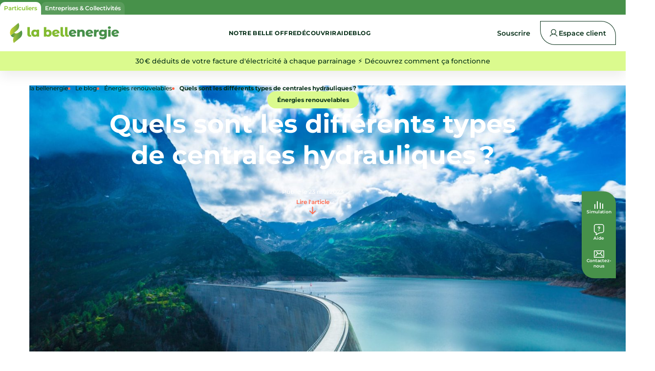

--- FILE ---
content_type: text/html; charset=UTF-8
request_url: https://labellenergie.fr/quels-sont-les-differents-types-de-centrales-hydrauliques/
body_size: 29699
content:
<!DOCTYPE html>
<html lang="fr-FR">
            <head>
    <meta charset="UTF-8"/>
    <meta name="viewport" content="width=device-width, initial-scale=1"/>
    <link rel="author" href="https://labellenergie.fr/app/themes/mezcalito-lbe/humans.txt"/>
    <link rel="profile" href="http://gmpg.org/xfn/11"/>
        <meta name='robots' content='index, follow, max-image-preview:large, max-snippet:-1, max-video-preview:-1' />
	<style>img:is([sizes="auto" i], [sizes^="auto," i]) { contain-intrinsic-size: 3000px 1500px }</style>
	
	<!-- This site is optimized with the Yoast SEO plugin v24.9 - https://yoast.com/wordpress/plugins/seo/ -->
	<title>Tout savoir sur les centrales hydrauliques | la bellenergie</title>
	<meta name="description" content="Les installations hydroélectriques sont un élément important du système électrique français. Découvrez les différents types de centrales hydrauliques." />
	<link rel="canonical" href="https://labellenergie.fr/quels-sont-les-differents-types-de-centrales-hydrauliques/" />
	<meta property="og:locale" content="fr_FR" />
	<meta property="og:type" content="article" />
	<meta property="og:title" content="Tout savoir sur les centrales hydrauliques | la bellenergie" />
	<meta property="og:description" content="Les installations hydroélectriques sont un élément important du système électrique français. Découvrez les différents types de centrales hydrauliques." />
	<meta property="og:url" content="https://labellenergie.fr/quels-sont-les-differents-types-de-centrales-hydrauliques/" />
	<meta property="og:site_name" content="la bellenergie" />
	<meta property="article:published_time" content="2023-05-23T10:53:47+00:00" />
	<meta property="og:image" content="https://labellenergie.fr/app/uploads/2023/05/Quels-sont-les-differents-types-de-centrales-hydrauliques-scaled-1.jpg" />
	<meta property="og:image:width" content="2560" />
	<meta property="og:image:height" content="1707" />
	<meta property="og:image:type" content="image/jpeg" />
	<meta name="author" content="Angélique Vaucher" />
	<meta name="twitter:card" content="summary_large_image" />
	<meta name="twitter:label1" content="Écrit par" />
	<meta name="twitter:data1" content="Angélique Vaucher" />
	<meta name="twitter:label2" content="Durée de lecture estimée" />
	<meta name="twitter:data2" content="6 minutes" />
	<!-- / Yoast SEO plugin. -->


<link rel='dns-prefetch' href='//challenges.cloudflare.com' />
<link rel='stylesheet' id='wp-block-library-css' href='https://labellenergie.fr/wp/wp-includes/css/dist/block-library/style.min.css?ver=6.8.3' type='text/css' media='all' />
<style id='classic-theme-styles-inline-css' type='text/css'>
/*! This file is auto-generated */
.wp-block-button__link{color:#fff;background-color:#32373c;border-radius:9999px;box-shadow:none;text-decoration:none;padding:calc(.667em + 2px) calc(1.333em + 2px);font-size:1.125em}.wp-block-file__button{background:#32373c;color:#fff;text-decoration:none}
</style>
<style id='global-styles-inline-css' type='text/css'>
:root{--wp--preset--aspect-ratio--square: 1;--wp--preset--aspect-ratio--4-3: 4/3;--wp--preset--aspect-ratio--3-4: 3/4;--wp--preset--aspect-ratio--3-2: 3/2;--wp--preset--aspect-ratio--2-3: 2/3;--wp--preset--aspect-ratio--16-9: 16/9;--wp--preset--aspect-ratio--9-16: 9/16;--wp--preset--color--black: #000000;--wp--preset--color--cyan-bluish-gray: #abb8c3;--wp--preset--color--white: #ffffff;--wp--preset--color--pale-pink: #f78da7;--wp--preset--color--vivid-red: #cf2e2e;--wp--preset--color--luminous-vivid-orange: #ff6900;--wp--preset--color--luminous-vivid-amber: #fcb900;--wp--preset--color--light-green-cyan: #7bdcb5;--wp--preset--color--vivid-green-cyan: #00d084;--wp--preset--color--pale-cyan-blue: #8ed1fc;--wp--preset--color--vivid-cyan-blue: #0693e3;--wp--preset--color--vivid-purple: #9b51e0;--wp--preset--gradient--vivid-cyan-blue-to-vivid-purple: linear-gradient(135deg,rgba(6,147,227,1) 0%,rgb(155,81,224) 100%);--wp--preset--gradient--light-green-cyan-to-vivid-green-cyan: linear-gradient(135deg,rgb(122,220,180) 0%,rgb(0,208,130) 100%);--wp--preset--gradient--luminous-vivid-amber-to-luminous-vivid-orange: linear-gradient(135deg,rgba(252,185,0,1) 0%,rgba(255,105,0,1) 100%);--wp--preset--gradient--luminous-vivid-orange-to-vivid-red: linear-gradient(135deg,rgba(255,105,0,1) 0%,rgb(207,46,46) 100%);--wp--preset--gradient--very-light-gray-to-cyan-bluish-gray: linear-gradient(135deg,rgb(238,238,238) 0%,rgb(169,184,195) 100%);--wp--preset--gradient--cool-to-warm-spectrum: linear-gradient(135deg,rgb(74,234,220) 0%,rgb(151,120,209) 20%,rgb(207,42,186) 40%,rgb(238,44,130) 60%,rgb(251,105,98) 80%,rgb(254,248,76) 100%);--wp--preset--gradient--blush-light-purple: linear-gradient(135deg,rgb(255,206,236) 0%,rgb(152,150,240) 100%);--wp--preset--gradient--blush-bordeaux: linear-gradient(135deg,rgb(254,205,165) 0%,rgb(254,45,45) 50%,rgb(107,0,62) 100%);--wp--preset--gradient--luminous-dusk: linear-gradient(135deg,rgb(255,203,112) 0%,rgb(199,81,192) 50%,rgb(65,88,208) 100%);--wp--preset--gradient--pale-ocean: linear-gradient(135deg,rgb(255,245,203) 0%,rgb(182,227,212) 50%,rgb(51,167,181) 100%);--wp--preset--gradient--electric-grass: linear-gradient(135deg,rgb(202,248,128) 0%,rgb(113,206,126) 100%);--wp--preset--gradient--midnight: linear-gradient(135deg,rgb(2,3,129) 0%,rgb(40,116,252) 100%);--wp--preset--font-size--small: 13px;--wp--preset--font-size--medium: 20px;--wp--preset--font-size--large: 36px;--wp--preset--font-size--x-large: 42px;--wp--preset--spacing--20: 0.44rem;--wp--preset--spacing--30: 0.67rem;--wp--preset--spacing--40: 1rem;--wp--preset--spacing--50: 1.5rem;--wp--preset--spacing--60: 2.25rem;--wp--preset--spacing--70: 3.38rem;--wp--preset--spacing--80: 5.06rem;--wp--preset--shadow--natural: 6px 6px 9px rgba(0, 0, 0, 0.2);--wp--preset--shadow--deep: 12px 12px 50px rgba(0, 0, 0, 0.4);--wp--preset--shadow--sharp: 6px 6px 0px rgba(0, 0, 0, 0.2);--wp--preset--shadow--outlined: 6px 6px 0px -3px rgba(255, 255, 255, 1), 6px 6px rgba(0, 0, 0, 1);--wp--preset--shadow--crisp: 6px 6px 0px rgba(0, 0, 0, 1);}:where(.is-layout-flex){gap: 0.5em;}:where(.is-layout-grid){gap: 0.5em;}body .is-layout-flex{display: flex;}.is-layout-flex{flex-wrap: wrap;align-items: center;}.is-layout-flex > :is(*, div){margin: 0;}body .is-layout-grid{display: grid;}.is-layout-grid > :is(*, div){margin: 0;}:where(.wp-block-columns.is-layout-flex){gap: 2em;}:where(.wp-block-columns.is-layout-grid){gap: 2em;}:where(.wp-block-post-template.is-layout-flex){gap: 1.25em;}:where(.wp-block-post-template.is-layout-grid){gap: 1.25em;}.has-black-color{color: var(--wp--preset--color--black) !important;}.has-cyan-bluish-gray-color{color: var(--wp--preset--color--cyan-bluish-gray) !important;}.has-white-color{color: var(--wp--preset--color--white) !important;}.has-pale-pink-color{color: var(--wp--preset--color--pale-pink) !important;}.has-vivid-red-color{color: var(--wp--preset--color--vivid-red) !important;}.has-luminous-vivid-orange-color{color: var(--wp--preset--color--luminous-vivid-orange) !important;}.has-luminous-vivid-amber-color{color: var(--wp--preset--color--luminous-vivid-amber) !important;}.has-light-green-cyan-color{color: var(--wp--preset--color--light-green-cyan) !important;}.has-vivid-green-cyan-color{color: var(--wp--preset--color--vivid-green-cyan) !important;}.has-pale-cyan-blue-color{color: var(--wp--preset--color--pale-cyan-blue) !important;}.has-vivid-cyan-blue-color{color: var(--wp--preset--color--vivid-cyan-blue) !important;}.has-vivid-purple-color{color: var(--wp--preset--color--vivid-purple) !important;}.has-black-background-color{background-color: var(--wp--preset--color--black) !important;}.has-cyan-bluish-gray-background-color{background-color: var(--wp--preset--color--cyan-bluish-gray) !important;}.has-white-background-color{background-color: var(--wp--preset--color--white) !important;}.has-pale-pink-background-color{background-color: var(--wp--preset--color--pale-pink) !important;}.has-vivid-red-background-color{background-color: var(--wp--preset--color--vivid-red) !important;}.has-luminous-vivid-orange-background-color{background-color: var(--wp--preset--color--luminous-vivid-orange) !important;}.has-luminous-vivid-amber-background-color{background-color: var(--wp--preset--color--luminous-vivid-amber) !important;}.has-light-green-cyan-background-color{background-color: var(--wp--preset--color--light-green-cyan) !important;}.has-vivid-green-cyan-background-color{background-color: var(--wp--preset--color--vivid-green-cyan) !important;}.has-pale-cyan-blue-background-color{background-color: var(--wp--preset--color--pale-cyan-blue) !important;}.has-vivid-cyan-blue-background-color{background-color: var(--wp--preset--color--vivid-cyan-blue) !important;}.has-vivid-purple-background-color{background-color: var(--wp--preset--color--vivid-purple) !important;}.has-black-border-color{border-color: var(--wp--preset--color--black) !important;}.has-cyan-bluish-gray-border-color{border-color: var(--wp--preset--color--cyan-bluish-gray) !important;}.has-white-border-color{border-color: var(--wp--preset--color--white) !important;}.has-pale-pink-border-color{border-color: var(--wp--preset--color--pale-pink) !important;}.has-vivid-red-border-color{border-color: var(--wp--preset--color--vivid-red) !important;}.has-luminous-vivid-orange-border-color{border-color: var(--wp--preset--color--luminous-vivid-orange) !important;}.has-luminous-vivid-amber-border-color{border-color: var(--wp--preset--color--luminous-vivid-amber) !important;}.has-light-green-cyan-border-color{border-color: var(--wp--preset--color--light-green-cyan) !important;}.has-vivid-green-cyan-border-color{border-color: var(--wp--preset--color--vivid-green-cyan) !important;}.has-pale-cyan-blue-border-color{border-color: var(--wp--preset--color--pale-cyan-blue) !important;}.has-vivid-cyan-blue-border-color{border-color: var(--wp--preset--color--vivid-cyan-blue) !important;}.has-vivid-purple-border-color{border-color: var(--wp--preset--color--vivid-purple) !important;}.has-vivid-cyan-blue-to-vivid-purple-gradient-background{background: var(--wp--preset--gradient--vivid-cyan-blue-to-vivid-purple) !important;}.has-light-green-cyan-to-vivid-green-cyan-gradient-background{background: var(--wp--preset--gradient--light-green-cyan-to-vivid-green-cyan) !important;}.has-luminous-vivid-amber-to-luminous-vivid-orange-gradient-background{background: var(--wp--preset--gradient--luminous-vivid-amber-to-luminous-vivid-orange) !important;}.has-luminous-vivid-orange-to-vivid-red-gradient-background{background: var(--wp--preset--gradient--luminous-vivid-orange-to-vivid-red) !important;}.has-very-light-gray-to-cyan-bluish-gray-gradient-background{background: var(--wp--preset--gradient--very-light-gray-to-cyan-bluish-gray) !important;}.has-cool-to-warm-spectrum-gradient-background{background: var(--wp--preset--gradient--cool-to-warm-spectrum) !important;}.has-blush-light-purple-gradient-background{background: var(--wp--preset--gradient--blush-light-purple) !important;}.has-blush-bordeaux-gradient-background{background: var(--wp--preset--gradient--blush-bordeaux) !important;}.has-luminous-dusk-gradient-background{background: var(--wp--preset--gradient--luminous-dusk) !important;}.has-pale-ocean-gradient-background{background: var(--wp--preset--gradient--pale-ocean) !important;}.has-electric-grass-gradient-background{background: var(--wp--preset--gradient--electric-grass) !important;}.has-midnight-gradient-background{background: var(--wp--preset--gradient--midnight) !important;}.has-small-font-size{font-size: var(--wp--preset--font-size--small) !important;}.has-medium-font-size{font-size: var(--wp--preset--font-size--medium) !important;}.has-large-font-size{font-size: var(--wp--preset--font-size--large) !important;}.has-x-large-font-size{font-size: var(--wp--preset--font-size--x-large) !important;}
:where(.wp-block-post-template.is-layout-flex){gap: 1.25em;}:where(.wp-block-post-template.is-layout-grid){gap: 1.25em;}
:where(.wp-block-columns.is-layout-flex){gap: 2em;}:where(.wp-block-columns.is-layout-grid){gap: 2em;}
:root :where(.wp-block-pullquote){font-size: 1.5em;line-height: 1.6;}
</style>
<link rel='stylesheet' id='contact-form-7-css' href='https://labellenergie.fr/app/plugins/contact-form-7/includes/css/styles.css?ver=6.1.3' type='text/css' media='all' />
<link rel='stylesheet' id='wpa-css-css' href='https://labellenergie.fr/app/plugins/honeypot/includes/css/wpa.css?ver=2.3.04' type='text/css' media='all' />
<link rel='stylesheet' id='ez-toc-css' href='https://labellenergie.fr/app/plugins/easy-table-of-contents/assets/css/screen.min.css?ver=2.0.76' type='text/css' media='all' />
<style id='ez-toc-inline-css' type='text/css'>
div#ez-toc-container .ez-toc-title {font-size: 120%;}div#ez-toc-container .ez-toc-title {font-weight: 500;}div#ez-toc-container ul li , div#ez-toc-container ul li a {font-size: 95%;}div#ez-toc-container ul li , div#ez-toc-container ul li a {font-weight: 500;}div#ez-toc-container nav ul ul li {font-size: 90%;}div#ez-toc-container {background: #fff;border: 1px solid #82c128;}div#ez-toc-container p.ez-toc-title , #ez-toc-container .ez_toc_custom_title_icon , #ez-toc-container .ez_toc_custom_toc_icon {color: #042e16;}div#ez-toc-container ul.ez-toc-list a {color: #ff674a;}div#ez-toc-container ul.ez-toc-list a:hover {color: #47914a;}div#ez-toc-container ul.ez-toc-list a:visited {color: #47914a;}
.ez-toc-container-direction {direction: ltr;}.ez-toc-counter ul{counter-reset: item ;}.ez-toc-counter nav ul li a::before {content: counters(item, '.', decimal) '. ';display: inline-block;counter-increment: item;flex-grow: 0;flex-shrink: 0;margin-right: .2em; float: left; }.ez-toc-widget-direction {direction: ltr;}.ez-toc-widget-container ul{counter-reset: item ;}.ez-toc-widget-container nav ul li a::before {content: counters(item, '.', decimal) '. ';display: inline-block;counter-increment: item;flex-grow: 0;flex-shrink: 0;margin-right: .2em; float: left; }
</style>
<link rel='stylesheet' id='url-shortify-css' href='https://labellenergie.fr/app/plugins/url-shortify/lite/dist/styles/url-shortify.css?ver=1.10.9' type='text/css' media='all' />
<link rel='stylesheet' id='child-style-css' href='https://labellenergie.fr/app/themes/mezcalito-lbe/style.css?ver=6.8.3' type='text/css' media='all' />
<link rel='stylesheet' id='mezcalito-style-css' href='https://labellenergie.fr/app/themes/mezcalito/build/main.css?ver=202601.09.5' type='text/css' media='all' />
<link rel='stylesheet' id='wp-block-encart-css-css' href='https://labellenergie.fr/app/themes/mezcalito/blocks/encart/style.css?ver=1769402291' type='text/css' media='all' />
<script type="text/javascript" src="https://labellenergie.fr/app/plugins/svg-support/vendor/DOMPurify/DOMPurify.min.js?ver=2.5.8" id="bodhi-dompurify-library-js"></script>
<script type="text/javascript" src="https://labellenergie.fr/app/themes/mezcalito/assets/scripts/jquery.js?ver=202601.09.5" id="jquery-js"></script>
<script type="text/javascript" id="bodhi_svg_inline-js-extra">
/* <![CDATA[ */
var svgSettings = {"skipNested":""};
/* ]]> */
</script>
<script type="text/javascript" src="https://labellenergie.fr/app/plugins/svg-support/js/min/svgs-inline-min.js" id="bodhi_svg_inline-js"></script>
<script type="text/javascript" id="bodhi_svg_inline-js-after">
/* <![CDATA[ */
cssTarget={"Bodhi":"img.style-svg","ForceInlineSVG":"style-svg"};ForceInlineSVGActive="false";frontSanitizationEnabled="on";
/* ]]> */
</script>
<script type="text/javascript" id="url-shortify-js-extra">
/* <![CDATA[ */
var usParams = {"ajaxurl":"https:\/\/labellenergie.fr\/wp\/wp-admin\/admin-ajax.php"};
/* ]]> */
</script>
<script type="text/javascript" src="https://labellenergie.fr/app/plugins/url-shortify/lite/dist/scripts/url-shortify.js?ver=1.10.9" id="url-shortify-js"></script>
<link rel="https://api.w.org/" href="https://labellenergie.fr/wp-json/" /><link rel="alternate" title="JSON" type="application/json" href="https://labellenergie.fr/wp-json/wp/v2/posts/5948" /><link rel="EditURI" type="application/rsd+xml" title="RSD" href="https://labellenergie.fr/wp/xmlrpc.php?rsd" />
<link rel='shortlink' href='https://labellenergie.fr/?p=5948' />
<link rel="alternate" title="oEmbed (JSON)" type="application/json+oembed" href="https://labellenergie.fr/wp-json/oembed/1.0/embed?url=https%3A%2F%2Flabellenergie.fr%2Fquels-sont-les-differents-types-de-centrales-hydrauliques%2F" />
<link rel="alternate" title="oEmbed (XML)" type="text/xml+oembed" href="https://labellenergie.fr/wp-json/oembed/1.0/embed?url=https%3A%2F%2Flabellenergie.fr%2Fquels-sont-les-differents-types-de-centrales-hydrauliques%2F&#038;format=xml" />
<link rel="icon" href="https://labellenergie.fr/app/uploads/2021/09/cropped-cropped-fav-300x300-1-1-32x32.png" sizes="32x32" />
<link rel="icon" href="https://labellenergie.fr/app/uploads/2021/09/cropped-cropped-fav-300x300-1-1-192x192.png" sizes="192x192" />
<link rel="apple-touch-icon" href="https://labellenergie.fr/app/uploads/2021/09/cropped-cropped-fav-300x300-1-1-180x180.png" />
<meta name="msapplication-TileImage" content="https://labellenergie.fr/app/uploads/2021/09/cropped-cropped-fav-300x300-1-1-270x270.png" />
<style>.shorten_url { 
	   padding: 10px 10px 10px 10px ; 
	   border: 1px solid #AAAAAA ; 
	   background-color: #EEEEEE ;
}</style>

    <script type="application/ld+json">
        {
            "@context": "https://schema.org",
            "@type": "Organization",
            "url": "https://labellenergie.fr/",
            "image": "https://labellenergie.fr/app/themes/mezcalito-lbe/assets/images/logo-png.png",
            "name": "la bellenerige",
            "description": "labellenergie.fr, le fournisseur d'électricité renouvelable 100% française, pour une énergie verte et éco-responsable.",
            "email": "hello@labellenergie.fr",
            "telephone": "+33 4 84 80 20 00",
            "address": {
                "@type": "PostalAddress",
                "streetAddress": "17 place de la Liberté",
                "addressLocality": "Toulon",
                "addressCountry": "FR",
                "addressRegion": "Provence-Alpes-Côte d'Azur",
                "postalCode": "83000"
            },
            "vatID": "FR20840796908"
        }
    </script>

    <!-- Google Tag Manager -->
    <script>(function(w,d,s,l,i){w[l]=w[l]||[];w[l].push({'gtm.start': new Date().getTime(),event:'gtm.js'});var f=d.getElementsByTagName(s)[0], j=d.createElement(s),dl=l!='dataLayer'?'&l='+l:'';j.async=true;j.src= 'https://lbsst.labellenergie.fr/3fynzqlou85q2h9.js?awl='+i.replace(/^GTM-/, '')+dl;f.parentNode.insertBefore(j,f); })(window,document,'script','dataLayer','GTM-TPN7DPN');</script>
    <!-- End Google Tag Manager -->
</head>
    
    <body class="wp-singular post-template-default single single-post postid-5948 single-format-standard wp-theme-mezcalito wp-child-theme-mezcalito-lbe" data-controller="check-visibility obfuscation" data-action="scroll@window->check-visibility#check">
        <!-- Google Tag Manager (noscript) -->
        <noscript><iframe src="https://lbsst.labellenergie.fr/ns.html?id=GTM-TPN7DPN" height="0" width="0" style="display:none;visibility:hidden"></iframe></noscript>
        <!-- End Google Tag Manager (noscript) -->


    

        <div class="c-accessibility-links">
            <div class="o-container-wide">
                <ul class="c-accessibility-links__list">
                    <li><a class="c-accessibility-links__link" href="#menu">Aller au menu</a></li>
                    <li><a class="c-accessibility-links__link" href="#content">Aller au contenu</a></li>
                </ul>
            </div>
        </div>

                    <header class="c-header" role="banner" data-controller="burger">

        <div class="c-multisite-links u-hidden@until-xl">
        <div class="o-container-max">
            <ul class="c-multisite-links__list">
                <li>
                    <span class="c-multisite-links__link is-current">Particuliers</span>
                </li>
                <li>
                    <a class="c-multisite-links__link" href="https://labellenergie-business.fr" target="_blank">Entreprises & Collectivités</a>
                </li>
            </ul>
        </div>
    </div>

    <div class="o-container-max c-header__inner">

                <button class="c-header__burger u-hidden@from-xl" type="button" data-action="burger#toggle" aria-expanded="false" aria-controls="menu" aria-haspopup="true">
            <span class="c-burger">
                <span class="c-burger__line"></span>
                <span class="c-burger__line"></span>
                <span class="c-burger__line"></span>
            </span>
            <span class="u-sr-only">Ouvrir le menu</span>
        </button>

                            <a class="c-header__logo" href="https://labellenergie.fr">
                <?xml version="1.0" encoding="UTF-8"?>
<svg xmlns="http://www.w3.org/2000/svg" xmlns:xlink="http://www.w3.org/1999/xlink" width="224px" height="41px" viewBox="0 0 223 41" version="1.1">
<defs>
<linearGradient id="linear0" gradientUnits="userSpaceOnUse" x1="251.139999" y1="-88.129997" x2="215.460007" y2="-175.25" gradientTransform="matrix(0.0886497,0.216739,0.216473,-0.0887588,20.323094,-39.812378)">
<stop offset="0" style="stop-color:rgb(83.137255%,85.098039%,14.117647%);stop-opacity:1;"/>
<stop offset="1" style="stop-color:rgb(27.843137%,56.470588%,29.019608%);stop-opacity:1;"/>
</linearGradient>
<linearGradient id="linear1" gradientUnits="userSpaceOnUse" x1="205.380005" y1="-177.990005" x2="245.880005" y2="-79.099998" gradientTransform="matrix(0.0886497,0.216739,0.216473,-0.0887588,20.323094,-39.812378)">
<stop offset="0" style="stop-color:rgb(80%,83.921569%,18.039216%);stop-opacity:1;"/>
<stop offset="1" style="stop-color:rgb(27.843137%,56.470588%,29.019608%);stop-opacity:1;"/>
</linearGradient>
</defs>
<g id="surface1">
<path style=" stroke:none;fill-rule:nonzero;fill:rgb(50.980395%,73.333335%,18.82353%);fill-opacity:1;" d="M 36.976562 26.992188 C 36.007812 26.089844 35.519531 24.796875 35.519531 23.113281 L 35.519531 8.609375 L 40.507812 8.609375 L 40.507812 22.851562 C 40.507812 23.375 40.644531 23.78125 40.914062 24.058594 C 41.1875 24.339844 41.566406 24.480469 42.058594 24.480469 C 42.460938 24.480469 42.835938 24.394531 43.183594 24.21875 L 43.394531 27.976562 C 42.640625 28.222656 41.851562 28.347656 41.058594 28.34375 C 39.308594 28.34375 37.945312 27.894531 36.976562 26.992188 Z M 59.433594 13.867188 L 59.433594 28.109375 L 54.679688 28.109375 L 54.679688 26.6875 C 53.753906 27.792969 52.355469 28.34375 50.484375 28.34375 C 49.1875 28.34375 48.011719 28.042969 46.953125 27.4375 C 45.894531 26.835938 45.054688 25.972656 44.433594 24.851562 C 43.8125 23.730469 43.503906 22.433594 43.503906 20.960938 C 43.503906 19.488281 43.8125 18.195312 44.433594 17.085938 C 45.054688 15.972656 45.894531 15.117188 46.953125 14.523438 C 48.011719 13.925781 49.1875 13.628906 50.484375 13.628906 C 52.164062 13.628906 53.484375 14.121094 54.445312 15.101562 L 54.445312 13.867188 Z M 53.683594 23.472656 C 54.242188 22.867188 54.523438 22.03125 54.523438 20.960938 C 54.523438 19.890625 54.242188 19.085938 53.683594 18.488281 C 53.125 17.894531 52.40625 17.597656 51.53125 17.597656 C 50.65625 17.597656 49.941406 17.894531 49.382812 18.488281 C 48.820312 19.085938 48.542969 19.910156 48.542969 20.960938 C 48.542969 22.011719 48.820312 22.863281 49.382812 23.472656 C 49.941406 24.074219 50.65625 24.378906 51.53125 24.378906 C 52.40625 24.378906 53.125 24.074219 53.683594 23.472656 Z M 81.703125 14.523438 C 82.761719 15.117188 83.601562 15.972656 84.222656 17.085938 C 84.839844 18.195312 85.152344 19.488281 85.152344 20.960938 C 85.152344 22.429688 84.839844 23.730469 84.222656 24.851562 C 83.597656 25.972656 82.757812 26.835938 81.703125 27.4375 C 80.640625 28.042969 79.464844 28.34375 78.171875 28.34375 C 76.296875 28.34375 74.898438 27.792969 73.972656 26.6875 L 73.972656 28.109375 L 69.222656 28.109375 L 69.222656 8.609375 L 74.210938 8.609375 L 74.210938 15.097656 C 75.171875 14.117188 76.492188 13.628906 78.171875 13.628906 C 79.464844 13.628906 80.640625 13.925781 81.703125 14.519531 Z M 79.273438 23.472656 C 79.832031 22.867188 80.113281 22.03125 80.113281 20.960938 C 80.113281 19.890625 79.832031 19.085938 79.273438 18.488281 C 78.714844 17.894531 77.996094 17.597656 77.121094 17.597656 C 76.246094 17.597656 75.527344 17.894531 74.96875 18.488281 C 74.410156 19.085938 74.128906 19.910156 74.128906 20.960938 C 74.128906 22.011719 74.410156 22.863281 74.96875 23.472656 C 75.527344 24.074219 76.246094 24.378906 77.121094 24.378906 C 77.996094 24.378906 78.714844 24.074219 79.273438 23.472656 Z M 96.320312 24.246094 C 96.820312 24.054688 97.324219 23.738281 97.832031 23.300781 L 100.429688 26.03125 C 99.082031 27.574219 97.070312 28.34375 94.390625 28.34375 C 92.730469 28.34375 91.269531 28.027344 90.007812 27.398438 C 88.746094 26.769531 87.773438 25.894531 87.082031 24.769531 C 86.390625 23.648438 86.046875 22.378906 86.046875 20.960938 C 86.046875 19.539062 86.386719 18.300781 87.070312 17.1875 C 87.753906 16.078125 88.695312 15.207031 89.890625 14.574219 C 91.089844 13.945312 92.433594 13.628906 93.917969 13.628906 C 95.300781 13.628906 96.566406 13.914062 97.710938 14.484375 C 98.859375 15.054688 99.773438 15.886719 100.453125 16.980469 C 101.136719 18.078125 101.476562 19.378906 101.476562 20.882812 L 91.320312 22.828125 C 91.863281 23.964844 92.941406 24.535156 94.550781 24.535156 C 95.230469 24.535156 95.820312 24.4375 96.320312 24.246094 Z M 91.847656 17.980469 C 91.304688 18.511719 90.996094 19.277344 90.929688 20.277344 L 96.699219 19.148438 C 96.527344 18.554688 96.191406 18.078125 95.703125 17.714844 C 95.214844 17.359375 94.628906 17.179688 93.945312 17.179688 C 93.085938 17.179688 92.386719 17.445312 91.84375 17.980469 Z M 104.71875 26.992188 C 103.75 26.089844 103.261719 24.796875 103.261719 23.113281 L 103.261719 8.609375 L 108.25 8.609375 L 108.25 22.851562 C 108.25 23.375 108.386719 23.78125 108.65625 24.058594 C 108.929688 24.339844 109.308594 24.480469 109.796875 24.480469 C 110.199219 24.480469 110.578125 24.394531 110.925781 24.21875 L 111.136719 27.976562 C 110.382812 28.222656 109.59375 28.347656 108.800781 28.34375 C 107.050781 28.34375 105.6875 27.894531 104.71875 26.992188 Z M 113.855469 26.992188 C 112.882812 26.089844 112.398438 24.796875 112.398438 23.113281 L 112.398438 8.609375 L 117.382812 8.609375 L 117.382812 22.851562 C 117.382812 23.375 117.519531 23.78125 117.792969 24.058594 C 118.0625 24.339844 118.441406 24.480469 118.933594 24.480469 C 119.335938 24.480469 119.710938 24.394531 120.058594 24.21875 L 120.269531 27.976562 C 119.515625 28.222656 118.726562 28.347656 117.933594 28.34375 C 116.183594 28.34375 114.824219 27.894531 113.851562 26.992188 Z M 113.855469 26.992188 "/>
<path style=" stroke:none;fill-rule:nonzero;fill:rgb(27.843139%,56.470591%,29.019609%);fill-opacity:1;" d="M 130.652344 24.246094 C 131.152344 24.054688 131.652344 23.738281 132.160156 23.300781 L 134.761719 26.03125 C 133.414062 27.574219 131.402344 28.34375 128.722656 28.34375 C 127.058594 28.34375 125.601562 28.027344 124.339844 27.398438 C 123.078125 26.769531 122.101562 25.894531 121.414062 24.769531 C 120.71875 23.648438 120.375 22.378906 120.375 20.960938 C 120.375 19.539062 120.71875 18.300781 121.402344 17.1875 C 122.082031 16.078125 123.023438 15.207031 124.222656 14.574219 C 125.417969 13.945312 126.761719 13.628906 128.25 13.628906 C 129.632812 13.628906 130.894531 13.914062 132.042969 14.484375 C 133.1875 15.054688 134.101562 15.886719 134.785156 16.980469 C 135.464844 18.078125 135.808594 19.378906 135.808594 20.882812 L 125.652344 22.828125 C 126.195312 23.964844 127.269531 24.535156 128.878906 24.535156 C 129.5625 24.535156 130.152344 24.4375 130.648438 24.246094 Z M 126.175781 17.980469 C 125.632812 18.511719 125.328125 19.277344 125.257812 20.277344 L 131.03125 19.148438 C 130.855469 18.554688 130.523438 18.078125 130.035156 17.714844 C 129.542969 17.359375 128.957031 17.179688 128.277344 17.179688 C 127.417969 17.179688 126.71875 17.445312 126.175781 17.980469 Z M 151.121094 15.207031 C 152.199219 16.257812 152.738281 17.84375 152.738281 19.960938 L 152.738281 28.109375 L 147.75 28.109375 L 147.75 20.777344 C 147.75 18.832031 146.972656 17.863281 145.414062 17.863281 C 144.554688 17.863281 143.867188 18.144531 143.351562 18.703125 C 142.835938 19.265625 142.578125 20.105469 142.578125 21.226562 L 142.578125 28.109375 L 137.589844 28.109375 L 137.589844 13.867188 L 142.339844 13.867188 L 142.339844 15.417969 C 142.902344 14.839844 143.566406 14.398438 144.335938 14.089844 C 145.105469 13.785156 145.945312 13.632812 146.855469 13.632812 C 148.625 13.632812 150.042969 14.15625 151.121094 15.207031 Z M 164.929688 24.246094 C 165.425781 24.054688 165.929688 23.738281 166.4375 23.300781 L 169.035156 26.03125 C 167.6875 27.574219 165.675781 28.34375 163 28.34375 C 161.335938 28.34375 159.875 28.027344 158.617188 27.398438 C 157.355469 26.769531 156.378906 25.894531 155.6875 24.769531 C 154.996094 23.648438 154.652344 22.378906 154.652344 20.960938 C 154.652344 19.539062 154.996094 18.300781 155.675781 17.1875 C 156.359375 16.078125 157.300781 15.207031 158.5 14.574219 C 159.695312 13.945312 161.039062 13.628906 162.527344 13.628906 C 163.910156 13.628906 165.175781 13.914062 166.320312 14.484375 C 167.464844 15.054688 168.378906 15.886719 169.058594 16.980469 C 169.742188 18.078125 170.085938 19.378906 170.085938 20.882812 L 159.925781 22.828125 C 160.46875 23.964844 161.546875 24.535156 163.15625 24.535156 C 163.839844 24.535156 164.429688 24.4375 164.929688 24.246094 Z M 160.453125 17.980469 C 159.910156 18.511719 159.605469 19.277344 159.535156 20.277344 L 165.308594 19.148438 C 165.132812 18.554688 164.800781 18.078125 164.3125 17.714844 C 163.824219 17.359375 163.234375 17.179688 162.550781 17.179688 C 161.695312 17.179688 160.996094 17.445312 160.453125 17.980469 Z M 178.605469 14.113281 C 179.417969 13.792969 180.347656 13.628906 181.398438 13.628906 L 181.398438 18.121094 C 180.941406 18.070312 180.570312 18.042969 180.273438 18.042969 C 179.207031 18.042969 178.367188 18.328125 177.765625 18.910156 C 177.160156 19.488281 176.859375 20.371094 176.859375 21.5625 L 176.859375 28.105469 L 171.871094 28.105469 L 171.871094 13.863281 L 176.621094 13.863281 L 176.621094 15.570312 C 177.128906 14.921875 177.789062 14.4375 178.605469 14.113281 Z M 198.09375 13.867188 L 198.09375 25.507812 C 198.09375 28.152344 197.375 30.140625 195.941406 31.460938 C 194.507812 32.78125 192.441406 33.445312 189.746094 33.445312 C 188.347656 33.445312 187.035156 33.285156 185.808594 32.96875 C 184.582031 32.65625 183.542969 32.191406 182.6875 31.578125 L 184.496094 28.082031 C 185.074219 28.554688 185.804688 28.929688 186.6875 29.199219 C 187.574219 29.472656 188.441406 29.605469 189.300781 29.605469 C 190.609375 29.605469 191.574219 29.320312 192.183594 28.742188 C 192.796875 28.164062 193.105469 27.304688 193.105469 26.164062 L 193.105469 25.691406 C 192.144531 26.8125 190.734375 27.371094 188.878906 27.371094 C 187.621094 27.371094 186.457031 27.089844 185.390625 26.519531 C 184.324219 25.949219 183.472656 25.144531 182.84375 24.101562 C 182.214844 23.058594 181.898438 21.855469 181.898438 20.488281 C 181.898438 19.121094 182.214844 17.945312 182.84375 16.898438 C 183.472656 15.855469 184.324219 15.050781 185.390625 14.480469 C 186.457031 13.914062 187.621094 13.628906 188.878906 13.628906 C 190.910156 13.628906 192.398438 14.285156 193.339844 15.597656 L 193.339844 13.863281 L 198.09375 13.863281 Z M 192.277344 22.589844 C 192.867188 22.046875 193.160156 21.347656 193.160156 20.488281 C 193.160156 19.628906 192.871094 18.933594 192.292969 18.398438 C 191.714844 17.863281 190.972656 17.597656 190.0625 17.597656 C 189.152344 17.597656 188.402344 17.863281 187.816406 18.398438 C 187.230469 18.933594 186.9375 19.628906 186.9375 20.488281 C 186.9375 21.34375 187.234375 22.046875 187.828125 22.589844 C 188.425781 23.132812 189.167969 23.40625 190.0625 23.40625 C 190.953125 23.40625 191.691406 23.132812 192.277344 22.589844 Z M 201.058594 11.527344 C 200.496094 11.019531 200.21875 10.386719 200.21875 9.632812 C 200.21875 8.878906 200.496094 8.25 201.058594 7.742188 C 201.617188 7.234375 202.351562 6.980469 203.265625 6.980469 C 204.175781 6.980469 204.910156 7.222656 205.46875 7.703125 C 206.027344 8.1875 206.308594 8.800781 206.308594 9.554688 C 206.308594 10.3125 206.027344 10.996094 205.46875 11.515625 C 204.910156 12.03125 204.175781 12.289062 203.265625 12.289062 C 202.355469 12.289062 201.621094 12.035156 201.058594 11.527344 Z M 200.769531 13.867188 L 205.753906 13.867188 L 205.753906 28.109375 L 200.769531 28.109375 Z M 217.84375 24.246094 C 218.339844 24.054688 218.84375 23.738281 219.351562 23.300781 L 221.949219 26.03125 C 220.601562 27.574219 218.589844 28.34375 215.914062 28.34375 C 214.25 28.34375 212.789062 28.027344 211.527344 27.398438 C 210.269531 26.769531 209.292969 25.894531 208.601562 24.769531 C 207.910156 23.648438 207.566406 22.378906 207.566406 20.960938 C 207.566406 19.539062 207.90625 18.300781 208.589844 17.1875 C 209.273438 16.078125 210.214844 15.207031 211.410156 14.574219 C 212.609375 13.945312 213.953125 13.628906 215.441406 13.628906 C 216.820312 13.628906 218.085938 13.914062 219.230469 14.484375 C 220.378906 15.054688 221.292969 15.886719 221.972656 16.980469 C 222.65625 18.078125 222.996094 19.378906 222.996094 20.882812 L 212.839844 22.828125 C 213.382812 23.964844 214.460938 24.535156 216.070312 24.535156 C 216.75 24.535156 217.339844 24.4375 217.84375 24.246094 Z M 213.367188 17.980469 C 212.824219 18.511719 212.519531 19.277344 212.449219 20.277344 L 218.222656 19.148438 C 218.046875 18.554688 217.714844 18.078125 217.222656 17.714844 C 216.734375 17.359375 216.148438 17.179688 215.464844 17.179688 C 214.605469 17.179688 213.90625 17.445312 213.363281 17.980469 Z M 213.367188 17.980469 "/>
<path style=" stroke:none;fill-rule:nonzero;fill:url(#linear0);" d="M 8.679688 19.808594 C 10.410156 22.546875 14.515625 22.652344 21.78125 16.769531 L 23.507812 15.351562 L 17.40625 24.675781 L 16.664062 25.476562 C 9.683594 31.804688 4.160156 29.824219 1.488281 25.652344 "/>
<path style=" stroke:none;fill-rule:nonzero;fill:url(#linear1);" d="M 1.488281 25.648438 C -1.300781 20.824219 -0.0546875 14.066406 4.269531 10.554688 L 17.234375 0.0273438 C 20.019531 4.855469 18.777344 11.609375 14.453125 15.121094 Z M 20.726562 30.445312 C 25.050781 26.933594 26.296875 20.175781 23.507812 15.351562 L 10.546875 25.878906 C 6.222656 29.390625 4.976562 36.144531 7.765625 40.972656 Z M 20.726562 30.445312 "/>
</g>
</svg>

                <span class="u-sr-only">la bellenergie</span>
            </a>
        
                <div class="c-header__nav">
            <div class="c-multisite-links c-multisite-links--mobile u-hidden@from-xl">
                <div class="c-multisite-links__list">
                    <span class="c-multisite-links__link is-current">Particuliers</span>
                </div>
            </div>
                <nav id="menu" class="c-menu" role="navigation" aria-label="Menu principal">
        <ul class="c-menu__list-l1">
                            <li class="c-menu__item-l1">
                                            <a class="c-menu__link-l1" href="https://labellenergie.fr/offre-electricite-verte/">Notre belle offre</a>
                                    </li>
                            <li class="c-menu__item-l1" data-controller="menu">
                                            <button class="c-menu__link-l1 c-menu__link-l1--button" type="button" aria-controls="submenu_2" aria-expanded="false" data-menu-target="button" data-action="menu#toggle">
                            Découvrir
                            <span class="c-plus-less c-menu__plus-less u-hidden@from-xl" data-menu-target="icon">
                                <span class="c-plus-less__line"></span>
                                <span class="c-plus-less__line"></span>
                            </span>
                        </button>
                        <div class="c-menu__submenu" id="submenu_2">
                            <ul class="c-menu__list-l2">
                                                                    <li class="c-menu__item-l2">
                                        <a class="c-menu__link-l2" target="_self" href="https://labellenergie.fr/un-petit-peu-de-nous/">Un petit peu de nous</a>
                                    </li>
                                                                    <li class="c-menu__item-l2">
                                        <a class="c-menu__link-l2" target="_self" href="https://labellenergie.fr/pourquoi-nous-choisir/">Pourquoi nous choisir ?</a>
                                    </li>
                                                                    <li class="c-menu__item-l2">
                                        <a class="c-menu__link-l2" target="_self" href="https://labellenergie.fr/ils-ont-choisi-la-bellenergie-leurs-avis-parlent-pour-nous/">Leurs avis parlent pour nous</a>
                                    </li>
                                                            </ul>
                        </div>
                                    </li>
                            <li class="c-menu__item-l1">
                                            <a class="c-menu__link-l1" href="https://labellenergie.fr/faq/">Aide</a>
                                    </li>
                            <li class="c-menu__item-l1">
                                            <a class="c-menu__link-l1" href="https://labellenergie.fr/blog/">Blog</a>
                                    </li>
                        <li class="u-hidden@from-xl">
                <a class="c-menu__multisite-link" href="https://labellenergie-business.fr">Entreprises & Collectivités</a>
            </li>
        </ul>
    </nav>
        </div>

                                <div class="c-header__links">
                            <a class="c-header__link c-button c-button--plain u-hidden@until-xl" href="https://souscription.labellenergie.fr">
                    <svg aria-hidden="true" width="18" height="19" fill="none" xmlns="http://www.w3.org/2000/svg" viewBox="0 0 18 19"><g clip-path="url(#a)"><path d="M15.446 8.745a.845.845 0 0 0-.525-.598l-3.828-1.435.985-4.922a.844.844 0 0 0-1.444-.74L2.757 9.486a.844.844 0 0 0 .321 1.366l3.828 1.435-.984 4.922a.844.844 0 0 0 1.444.741l7.875-8.437a.844.844 0 0 0 .204-.769ZM8.16 14.628l.543-2.713a.844.844 0 0 0-.532-.955l-3.32-1.244L9.84 4.372l-.543 2.713a.844.844 0 0 0 .532.955l3.32 1.244-4.988 5.344Z" fill="#fff"/></g><defs><clipPath id="a"><path fill="#fff" transform="translate(0 .5)" d="M0 0h18v18H0z"/></clipPath></defs></svg>
                    Souscrire
                </a>
                                        <span data-o="aHR0cHM6Ly9lc3BhY2UtY2xpZW50LmxhYmVsbGVuZXJnaWUuZnIvZXNwYWNlLWNsaWVudA==" class="c-header__link c-button c-button--outline c-header__account">
                    <svg aria-hidden="true" width="21" height="20" fill="none" xmlns="http://www.w3.org/2000/svg" viewBox="0 0 21 20"><path d="M18.54 16.563c-1.19-2.057-3.023-3.532-5.163-4.232a5.625 5.625 0 1 0-5.754 0c-2.14.699-3.974 2.174-5.164 4.232a.625.625 0 1 0 1.082.625c1.472-2.544 4.074-4.063 6.959-4.063s5.487 1.519 6.959 4.063a.627.627 0 0 0 1.047.079.625.625 0 0 0 .035-.704ZM6.126 7.5a4.375 4.375 0 1 1 8.75 0 4.375 4.375 0 0 1-8.75 0Z" fill="#042E16"/></svg>
                    <span class="u-sr-only@until-xl">Espace client</span>
                </span>
                    </div>
    </div>

                <div class="c-promo-bar">
            <div class="o-container-max c-promo-bar__inner">
                                    <span data-o="L25vdHJlLXByb2dyYW1tZS1kZS1wYXJyYWluYWdlLXBhcnRhZ2V6LWxlbmVyZ2llLXZlcnRlLWV0LWVjb25vbWlzZXotZW5zZW1ibGUv" class="c-promo-bar__text c-promo-bar__link" title="Notre programme de parrainage : Partagez l’énergie verte et économisez ensemble !">30 € déduits de votre facture d'électricité à chaque parrainage ⚡ Découvrez comment ça fonctionne</span>
                            </div>
        </div>
    
    <div class="c-header__overlay"></div>

</header>        
        <main id="content" class="c-main" role="main">
                    <article class="c-post-type-post" id="post-5948" meta>

                <section class="c-post-hero" data-controller="scroll-next">
            <picture class="c-post-hero__bg">
                <img class="c-post-hero__image" alt="Centrale hydraulique barrage" src="https://labellenergie.fr/app/uploads/2023/05/Quels-sont-les-differents-types-de-centrales-hydrauliques-scaled-1.jpg" width="2560" height="1707" srcset="https://labellenergie.fr/app/uploads/2023/05/Quels-sont-les-differents-types-de-centrales-hydrauliques-scaled-1.jpg 2560w, https://labellenergie.fr/app/uploads/2023/05/Quels-sont-les-differents-types-de-centrales-hydrauliques-scaled-1-300x200.jpg 300w, https://labellenergie.fr/app/uploads/2023/05/Quels-sont-les-differents-types-de-centrales-hydrauliques-scaled-1-1024x683.jpg 1024w, https://labellenergie.fr/app/uploads/2023/05/Quels-sont-les-differents-types-de-centrales-hydrauliques-scaled-1-768x512.jpg 768w, https://labellenergie.fr/app/uploads/2023/05/Quels-sont-les-differents-types-de-centrales-hydrauliques-scaled-1-1536x1024.jpg 1536w, https://labellenergie.fr/app/uploads/2023/05/Quels-sont-les-differents-types-de-centrales-hydrauliques-scaled-1-2048x1366.jpg 2048w" sizes="(max-width: 2560px) 100vw, 2560px" />
            </picture>

            <div class="c-post-hero__inner">
                <div class="c-post-hero__breadcrumb">
                    
<ul class="c-breadcrumb c-breadcrumb--white">
    <li class="c-breadcrumb__item">
        <a href="https://labellenergie.fr" class="c-breadcrumb__link">la bellenergie</a>
    </li>
            <li class="c-breadcrumb__item">
            <a href="https://labellenergie.fr/blog/" class="c-breadcrumb__link">Le blog</a>
        </li>
            <li class="c-breadcrumb__item">
            <a href="https://labellenergie.fr/blog/energies-renouvelables/" class="c-breadcrumb__link">Énergies renouvelables</a>
        </li>
        <li class="c-breadcrumb__item">
        <span class="c-breadcrumb__page">Quels sont les différents types de centrales hydrauliques ?</span>
    </li>
</ul>
                </div>

                <div class="c-post-hero__content">
                    <div class="c-post-hero__tags">
                                                    <span class="c-tag">Énergies renouvelables</span>
                                            </div>
                    <h1 class="c-post-hero__title u-h1 article-h1">Quels sont les différents types de centrales hydrauliques ?</h1>
                    <p class="c-post-hero__date">Publié le 23 mai 2023 </p>
                </div>

                <button type="button" class="c-post-hero__more" data-action="scroll-next#scrollTo" aria-label="Aller au contenu suivant">
                    Lire l'article
                    <svg aria-hidden="true" width="20" height="20" fill="none" xmlns="http://www.w3.org/2000/svg" viewBox="0 0 20 20"><path d="m17.538 11.143-5.625 5.625a.939.939 0 1 1-1.328-1.328l4.024-4.023H3.125a.938.938 0 0 1 0-1.875h11.484l-4.022-4.025a.94.94 0 0 1 1.328-1.328l5.625 5.625a.936.936 0 0 1-.002 1.329Z" fill="currentColor"/></svg>
                </button>
            </div>
        </section>

                <section class="c-post-type-post__content">
            <div class="o-container-small c-post-type-post__container">
                <div class="entry-content c-editor-content"><p><div id="ez-toc-container" class="ez-toc-v2_0_76 counter-hierarchy ez-toc-counter ez-toc-custom ez-toc-container-direction">
<div class="ez-toc-title-container">
<p class="ez-toc-title" style="cursor:inherit">Sommaire</p>
<span class="ez-toc-title-toggle"><a href="#" class="ez-toc-pull-right ez-toc-btn ez-toc-btn-xs ez-toc-btn-default ez-toc-toggle" aria-label="Toggle Table of Content"><span class="ez-toc-js-icon-con"><span class=""><span class="eztoc-hide" style="display:none;">Toggle</span><span class="ez-toc-icon-toggle-span"><svg style="fill: #042e16;color:#042e16" xmlns="http://www.w3.org/2000/svg" class="list-377408" width="20px" height="20px" viewBox="0 0 24 24" fill="none"><path d="M6 6H4v2h2V6zm14 0H8v2h12V6zM4 11h2v2H4v-2zm16 0H8v2h12v-2zM4 16h2v2H4v-2zm16 0H8v2h12v-2z" fill="currentColor"></path></svg><svg style="fill: #042e16;color:#042e16" class="arrow-unsorted-368013" xmlns="http://www.w3.org/2000/svg" width="10px" height="10px" viewBox="0 0 24 24" version="1.2" baseProfile="tiny"><path d="M18.2 9.3l-6.2-6.3-6.2 6.3c-.2.2-.3.4-.3.7s.1.5.3.7c.2.2.4.3.7.3h11c.3 0 .5-.1.7-.3.2-.2.3-.5.3-.7s-.1-.5-.3-.7zM5.8 14.7l6.2 6.3 6.2-6.3c.2-.2.3-.5.3-.7s-.1-.5-.3-.7c-.2-.2-.4-.3-.7-.3h-11c-.3 0-.5.1-.7.3-.2.2-.3.5-.3.7s.1.5.3.7z"/></svg></span></span></span></a></span></div>
<nav><ul class='ez-toc-list ez-toc-list-level-1 ' ><li class='ez-toc-page-1 ez-toc-heading-level-2'><a class="ez-toc-link ez-toc-heading-1" href="#les-centrales-au-fil-de-leau" >Les centrales au fil de l’eau</a></li><li class='ez-toc-page-1 ez-toc-heading-level-2'><a class="ez-toc-link ez-toc-heading-2" href="#les-centrales-hydrauliques-a-accumulation" >Les centrales hydrauliques à accumulation</a></li><li class='ez-toc-page-1 ez-toc-heading-level-2'><a class="ez-toc-link ez-toc-heading-3" href="#les-centrales-hydrauliques-declusee" >Les centrales hydrauliques d’éclusée</a></li><li class='ez-toc-page-1 ez-toc-heading-level-2'><a class="ez-toc-link ez-toc-heading-4" href="#les-step" >Les STEP</a></li><li class='ez-toc-page-1 ez-toc-heading-level-2'><a class="ez-toc-link ez-toc-heading-5" href="#les-centrales-maremotrices" >Les centrales marémotrices</a></li><li class='ez-toc-page-1 ez-toc-heading-level-2'><a class="ez-toc-link ez-toc-heading-6" href="#pour-aller-plus-loin" >Pour aller plus loin</a></li></ul></nav></div>







</p><div style="height:41px" aria-hidden="true" class="wp-block-spacer"></div>






<p>L’<strong><a href="https://labellenergie.fr/quest-ce-que-lenergie-hydraulique/" target="_blank" rel="noreferrer noopener">hydroélectricité</a> </strong>est la première source d’énergies renouvelables en France. Elle utilise la force de l’eau pour produire de l’électricité. L’eau utilisée est régénérée par le cycle naturel de l’eau. En plus de couvrir une partie des besoins en électricité, elle a également un rôle important lors des pics de consommation. En bref, les installations hydroélectriques sont un élément clé du système électrique français.<strong> </strong>Il existe plusieurs types de centrales hydrauliques, chacun avec ses propres caractéristiques et avantages.<strong> </strong> </p>






<p><strong>la bellenergie</strong> détaille ci-dessous ces différentes installations. </p>






<div style="height:10px" aria-hidden="true" class="wp-block-spacer"></div>






<div class="wp-block-image"><figure class="aligncenter size-full"><img decoding="async" width="800" height="140" src="https://labellenergie.fr/wp-content/uploads/2023/05/Les-centrales-au-fil-de-l-eau.png" alt="Les centrales hydrauliques au fil de l’eau" class="wp-image-5952" srcset="https://labellenergie.fr/app/uploads/2023/05/Les-centrales-au-fil-de-l-eau.png 800w, https://labellenergie.fr/app/uploads/2023/05/Les-centrales-au-fil-de-l-eau-300x53.png 300w, https://labellenergie.fr/app/uploads/2023/05/Les-centrales-au-fil-de-l-eau-768x134.png 768w" sizes="(max-width: 800px) 100vw, 800px" /></figure></div>



<div style="height:10px" aria-hidden="true" class="wp-block-spacer"></div>






<h2 class="wp-block-heading"><span class="ez-toc-section" id="les-centrales-au-fil-de-leau"></span><strong>Les centrales au fil de l’eau</strong><span class="ez-toc-section-end"></span></h2>






<p>Les <strong>centrales au fil de l’eau</strong>, également appelées centrales hydrauliques à basse chute, sont situées le long de grands fleuves ou de grandes rivières. Elles se caractérisent par un débit important et un dénivelé faible, avec une chute d’eau n’excédant pas 30 mètres. Contrairement aux centrales hydrauliques à accumulation, l’eau n’est pas stockée dans ces centrales. Au lieu de cela, l’électricité est produite en temps réel en activant une turbine. Bien que les centrales hydrauliques au fil de l’eau soient moins coûteuses à construire, elles sont également moins flexibles, car elles ne peuvent générer de l’électricité que lorsque le débit du fleuve ou de la rivière est suffisant.</p>






<h2 class="wp-block-heading"><span class="ez-toc-section" id="les-centrales-hydrauliques-a-accumulation"></span><strong>Les centrales hydrauliques à accumulation</strong><span class="ez-toc-section-end"></span></h2>






<p>Les centrales hydrauliques à accumulation sont les plus courantes. Elles stockent de l’eau dans un réservoir situé en amont de la centrale. Lorsque de l’électricité est nécessaire, l’eau est relâchée de la retenue et traverse une turbine pour produire de l’électricité. Les centrales hydrauliques à accumulation sont capables de produire de l’électricité en continu, car l’eau stockée peut être utilisée à tout moment. Elles peuvent ainsi répondre à la demande en électricité pendant les périodes de pointe.  </p>






<p>Elles peuvent également être utilisées pour réguler le débit de l’eau dans les rivières, ce qui peut avoir un impact positif sur l’environnement. <strong>Il existe 2 types de centrales à accumulation comme suit</strong> : </p>






<div style="height:21px" aria-hidden="true" class="wp-block-spacer"></div>






<div class="wp-block-image"><figure class="aligncenter size-full"><img loading="lazy" decoding="async" width="800" height="140" src="https://labellenergie.fr/wp-content/uploads/2023/05/Les-centrales-lacs-accumulation-reservoir-superieur.png" alt="Les centrales hydrauliques à accumulation" class="wp-image-5953" srcset="https://labellenergie.fr/app/uploads/2023/05/Les-centrales-lacs-accumulation-reservoir-superieur.png 800w, https://labellenergie.fr/app/uploads/2023/05/Les-centrales-lacs-accumulation-reservoir-superieur-300x53.png 300w, https://labellenergie.fr/app/uploads/2023/05/Les-centrales-lacs-accumulation-reservoir-superieur-768x134.png 768w" sizes="auto, (max-width: 800px) 100vw, 800px" /></figure></div>



<div style="height:21px" aria-hidden="true" class="wp-block-spacer"></div>






<h3 class="wp-block-heading"><strong>Les centrales à réservoir inférieur</strong></h3>






<p>Les centrales hydrauliques à réservoir inférieur stockent de l’eau dans un réservoir situé en aval de la centrale. Lorsque de l’électricité est nécessaire, l’eau est pompée du réservoir inférieur vers un réservoir situé en amont de la centrale. Lorsque l’électricité est produite, l’eau est relâchée du réservoir supérieur et traverse une turbine pour produire de l’électricité. Les centrales hydrauliques à réservoir inférieur sont moins courantes que les centrales hydrauliques à réservoir supérieur, car elles nécessitent une grande quantité d’eau pour le pompage et le relâchement. De plus, elles sont plus coûteuses à construire et à entretenir. Cependant, elles peuvent être plus efficaces dans les zones où il y a une grande différence de hauteur entre les réservoirs supérieur et inférieur. </p>






<h3 class="wp-block-heading"><strong>Les centrales à réservoir supérieur</strong></h3>






<p>Les centrales hydrauliques à réservoir supérieur sont les plus courantes. Elles stockent de l’eau dans un réservoir situé en amont de la centrale. Lorsque de l’électricité est nécessaire, l’eau est relâchée de la retenue et traverse une turbine pour produire de l’électricité. Les centrales hydrauliques à réservoir supérieur sont capables de produire de l’électricité en continu, car l’eau stockée peut être utilisée à tout moment. </p>






<h4 class="wp-block-heading"><strong>Les centrales-lacs</strong></h4>






<p>Les <strong>centrales-lacs</strong> sont un type de centrale à réservoir supérieur. Situées en haute montagne, elles disposent d’une grande capacité de stockage. Cette capacité est saisonnière et supérieure à 400 heures de production. Ces installations permettent de réguler la production d’électricité selon les saisons. </p>






<p>Elles utilisent un lac naturel ou artificiel comme réservoir supérieur pour stocker de l’eau. Lorsque de l’électricité est nécessaire, l’eau est relâchée du lac et traverse une turbine pour produire de l’électricité. Une fois que l’eau a traversé la turbine, elle est collectée dans un réservoir inférieur ou dans une rivière en aval de la centrale. Cependant, ce système reste dépendant de la disponibilité de l’eau, qui peut varier en fonction des conditions météorologiques et des activités humaines. </p>






<h2 class="wp-block-heading"><span class="ez-toc-section" id="les-centrales-hydrauliques-declusee"></span><strong>Les centrales hydrauliques d’éclusée</strong><span class="ez-toc-section-end"></span></h2>






<p>Ce type d’installation est implanté en moyenne montagne. Ici, la chute d’eau est de moyenne hauteur et le débit fort. À l’inverse des centrales au fil de l’eau, les <strong>centrales à moyenne chute </strong>sont dotées d’un réservoir. Elles ont en revanche une capacité de stockage plus limitée et disposent de 400 heures de production. Elles utilisent une série d’écluses pour réguler le débit de l’eau dans une rivière ou un canal. Lorsque l’eau est retenue dans la partie amont de l’écluse, elle crée une différence de hauteur entre l’amont et l’aval. Cette différence de hauteur est utilisée pour faire tourner une turbine et produire de l’électricité. </p>






<p>Néanmoins, ces centrales possèdent des inconvénients. Elles dépendent de la disponibilité de l’eau dans la rivière ou le canal, ce qui peut varier en fonction des conditions météorologiques et des activités humaines. De plus, elles ont une capacité de production d’énergie limitée en raison de la taille de l’écluse. </p>






<h2 class="wp-block-heading"><span class="ez-toc-section" id="les-step"></span><strong>Les STEP</strong><span class="ez-toc-section-end"></span></h2>






<p>Les <strong>stations de transfert d’énergie par pompage-turbinage </strong>sont différentes des trois précédentes. Leur particularité réside dans leur réversibilité. En plus de produire de l’électricité grâce à la pression de l’eau, elles utilisent aussi l’électricité produite par le réseau, provenant de sources telles que l’énergie éolienne ou nucléaire. Ce type de centrale permet de stocker de l’énergie en pompant l’eau de l’aval vers l’amont. Lorsque de l’électricité est nécessaire, l’eau est relâchée et traverse une turbine pour produire de l’électricité. Les centrales hydrauliques de pompage-turbinage sont très efficaces, car elles peuvent stocker l’énergie excédentaire lorsque la demande est faible et la libérer lorsque la demande est élevée.</p>






<h2 class="wp-block-heading"><span class="ez-toc-section" id="les-centrales-maremotrices"></span><strong>Les centrales marémotrices</strong><span class="ez-toc-section-end"></span></h2>






<p>Les centrales hydrauliques marémotrices utilisent l’énergie des marées pour produire de l’électricité. Elles sont généralement construites sur les côtes, où les marées sont les plus importantes. Lorsque la marée monte, l’eau est retenue derrière un barrage. Lorsque la marée redescend, l’eau est relâchée et traverse une turbine pour produire de l’électricité. Les centrales hydrauliques marémotrices sont très prévisibles, car les marées sont régulières et peuvent fournir de l’électricité constante.</p>






<div style="height:31px" aria-hidden="true" class="wp-block-spacer"></div>






<p>Les <strong>installations hydroélectriques</strong> sont flexibles et modulables, ce qui leur permet de répondre en quelques minutes à un pic de consommation. Par conséquent, l’énergie hydraulique a un bel avenir devant elle. Le choix du type de centrale dépendra des caractéristiques géographiques de l’emplacement, de la demande en électricité ainsi que des coûts. </p>






<p>Opter pour une énergie verte et locale est un écogeste à la portée de tous dans incidence sur votre budget. <a href="https://labellenergie.fr/offre-electricite-verte/" target="_blank" rel="noreferrer noopener">Découvrez juste ici l’offre d’électricité verte de <strong>la bellenergie</strong></a>. </p>






<section id="acf-encart-block_126183f00bbd79624177667d5e22557a" class="c-encart mezcalito-component-encart">
    <div class="o-container">
        <div class="c-encart__inner">
            <div class="c-encart__body">
                <div class="c-encart__icon">
                    <svg width="25" height="27" viewbox="0 0 25 27" fill="none" xmlns="http://www.w3.org/2000/svg">
<path fill-rule="evenodd" clip-rule="evenodd" d="M18.34 12.5C18.34 9.28 15.72 6.67 12.51 6.67C9.3 6.67 6.68 9.29 6.68 12.5C6.68 14.28 7.48 15.93 8.87 17.05C9.07 17.21 9.18 17.45 9.18 17.7V18.33H11.68V15.34L9.42 13.08C9.34163 13.003 9.27938 12.9112 9.23689 12.8099C9.19439 12.7086 9.17251 12.5999 9.17251 12.49C9.17251 12.3801 9.19439 12.2714 9.23689 12.1701C9.27938 12.0688 9.34163 11.977 9.42 11.9C9.75 11.57 10.27 11.57 10.6 11.9L12.51 13.81L14.42 11.9C14.75 11.57 15.27 11.57 15.6 11.9C15.93 12.23 15.93 12.75 15.6 13.08L13.34 15.34V18.33H15.84V17.7C15.84 17.45 15.95 17.21 16.15 17.05C16.8338 16.5051 17.3858 15.8131 17.765 15.0253C18.1441 14.2375 18.3407 13.3743 18.34 12.5ZM15.84 20.83V20H9.17V20.83C9.17 21.29 9.54 21.66 10 21.66H15C15.46 21.66 15.83 21.29 15.83 20.83H15.84ZM14.17 23.33H10.84C10.84 24.25 11.59 25 12.51 25C13.43 25 14.18 24.25 14.18 23.33H14.17ZM20 12.5C20 14.65 19.09 16.66 17.5 18.09V20.84C17.5 21.93 16.8 22.84 15.83 23.19V23.34C15.83 24.2232 15.4792 25.0702 14.8547 25.6947C14.2302 26.3192 13.3832 26.67 12.5 26.67C11.6168 26.67 10.7698 26.3192 10.1453 25.6947C9.52084 25.0702 9.17 24.2232 9.17 23.34V23.19C8.68227 23.0199 8.25952 22.7023 7.96031 22.2813C7.66109 21.8602 7.50023 21.3565 7.5 20.84V18.09C6.71216 17.3876 6.08205 16.5263 5.65114 15.5628C5.22024 14.5993 4.99832 13.5555 5 12.5C5 8.36 8.36 5 12.5 5C16.64 5 20 8.36 20 12.5ZM20.16 3.66L18.98 4.84C18.65 5.17 18.65 5.69 18.98 6.02C19.14 6.18 19.36 6.26 19.57 6.26C19.78 6.26 20 6.18 20.16 6.02L21.34 4.84C21.67 4.51 21.67 3.99 21.34 3.66C21.01 3.33 20.49 3.33 20.16 3.66ZM24.17 11.67H22.5C22.04 11.67 21.67 12.04 21.67 12.5C21.67 12.96 22.04 13.33 22.5 13.33H24.17C24.63 13.33 25 12.96 25 12.5C25 12.04 24.63 11.67 24.17 11.67ZM20.16 18.99C20.083 18.9116 19.9912 18.8494 19.8899 18.8069C19.7886 18.7644 19.6799 18.7425 19.57 18.7425C19.4601 18.7425 19.3514 18.7644 19.2501 18.8069C19.1488 18.8494 19.057 18.9116 18.98 18.99C18.65 19.32 18.65 19.84 18.98 20.17L20.16 21.35C20.32 21.51 20.54 21.59 20.75 21.59C20.96 21.59 21.18 21.51 21.34 21.35C21.67 21.02 21.67 20.5 21.34 20.17L20.16 18.99ZM4.84 18.99L3.66 20.17C3.33 20.5 3.33 21.02 3.66 21.35C3.82 21.51 4.04 21.59 4.25 21.59C4.46 21.59 4.68 21.51 4.84 21.35L6.02 20.17C6.35 19.84 6.35 19.32 6.02 18.99C5.94302 18.9116 5.8512 18.8494 5.7499 18.8069C5.6486 18.7644 5.53985 18.7425 5.43 18.7425C5.32015 18.7425 5.2114 18.7644 5.1101 18.8069C5.0088 18.8494 4.91698 18.9116 4.84 18.99ZM2.5 11.67H0.83C0.37 11.67 0 12.04 0 12.5C0 12.96 0.37 13.33 0.83 13.33H2.5C2.96 13.33 3.33 12.96 3.33 12.5C3.33 12.04 2.96 11.67 2.5 11.67ZM4.84 6.02C5 6.18 5.22 6.26 5.43 6.26C5.64 6.26 5.86 6.18 6.02 6.02C6.35 5.69 6.35 5.17 6.02 4.84L4.84 3.66C4.51 3.33 3.99 3.33 3.66 3.66C3.33 3.99 3.33 4.51 3.66 4.84L4.84 6.02ZM11.67 2.5V0.83C11.67 0.37 12.04 0 12.5 0C12.96 0 13.33 0.37 13.33 0.83V2.5C13.33 2.96 12.96 3.33 12.5 3.33C12.04 3.33 11.67 2.96 11.67 2.5Z" fill="white"></path>
</svg>

                </div>

                                    <h2 class="c-encart__title"><span class="ez-toc-section" id="pour-aller-plus-loin"></span>Pour aller plus loin<span class="ez-toc-section-end"></span></h2>
                                <div class="c-encart__rich-text c-rich-text">
                    <p><a href="https://labellenergie.fr/quest-ce-que-lenergie-hydraulique/">Qu’est-ce que l’énergie hydraulique ?</a></p>
<p><a href="https://labellenergie.fr/comment-produire-de-lelectricite-chez-soi/">Comment produire de l’électricité chez soi ?</a></p>
<p><a href="https://labellenergie.fr/quels-sont-les-avantages-de-lenergie-solaire/">Qu’est-ce que l’énergie solaire ?</a></p>
<p><a href="https://labellenergie.fr/quels-sont-les-5-types-denergie-renouvelable-au-service-de-la-planete/">Quels sont les 5 types d’énergie renouvelable au service de la planète ?</a></p>
<p><a href="https://labellenergie.fr/les-systemes-de-chauffage-a-energies-renouvelables/">Les systèmes de chauffage à énergies renouvelables</a></p>
<p> </p>

                </div>
            </div>

                    </div>
    </div>

    <div class=""></div>
</section>




</div>

                <div class="c-post-type-post__social-links">
                    <ul class="c-social-links">
                        <li>
                            <button type="button" class="c-social-links__link" href="https://labellenergie.fr/quels-sont-les-differents-types-de-centrales-hydrauliques/" data-controller="copy-url" data-action="copy-url#copy" title="Copier l'url de la page">
                                <svg aria-hidden="true" width="21" height="20" xmlns="http://www.w3.org/2000/svg" viewBox="0 0 21 20">
    <path d="M13.597 0a3.624 3.624 0 0 0-3.61 3.611c0 .506.104.994.295 1.432L6.323 7.96a3.588 3.588 0 0 0-2.17-.738 3.624 3.624 0 0 0-3.611 3.611 3.624 3.624 0 0 0 3.611 3.611c.91 0 1.741-.341 2.379-.902l6.805 2.5A3.624 3.624 0 0 0 16.931 20a3.624 3.624 0 0 0 3.611-3.611 3.624 3.624 0 0 0-3.611-3.611 3.623 3.623 0 0 0-3.047 1.684l-6.363-2.335c.155-.401.243-.84.243-1.294 0-.571-.134-1.106-.373-1.588L11.28 6.38a3.59 3.59 0 0 0 2.317.842 3.624 3.624 0 0 0 3.612-3.61A3.624 3.624 0 0 0 13.597 0Zm0 1.667c1.084 0 1.945.86 1.945 1.944s-.86 1.945-1.945 1.945a1.932 1.932 0 0 1-1.944-1.945c0-1.084.86-1.944 1.944-1.944ZM4.153 8.889c1.084 0 1.944.86 1.944 1.944s-.86 1.945-1.944 1.945a1.932 1.932 0 0 1-1.944-1.945c0-1.083.86-1.944 1.944-1.944Zm12.778 5.555c1.084 0 1.944.861 1.944 1.945s-.86 1.944-1.944 1.944a1.932 1.932 0 0 1-1.945-1.944c0-1.084.861-1.945 1.945-1.945Z"
          fill="#FF674A" fill-rule="evenodd"/>
</svg>
                                <span class="u-sr-only">Copier l'url de la page</span>
                            </button>
                        </li>
                        <li>
                            <a class="c-social-links__link" href="https://www.facebook.com/sharer.php?u=https://labellenergie.fr/quels-sont-les-differents-types-de-centrales-hydrauliques/" target="_blank" title="Partager l'article sur Facebook">
                                <svg aria-hidden="true" width="8" height="16" xmlns="http://www.w3.org/2000/svg" viewBox="0 0 8 16">
    <path d="M7.072 8.006h-2.22V16H1.566V8.006H0V5.182h1.565V3.354C1.565 2.045 2.179 0 4.883 0l2.435.01v2.742H5.551c-.288 0-.698.145-.698.77v1.66H7.36l-.288 2.824Z"
          fill="#FF674A" fill-rule="evenodd"/>
</svg>
                                <span class="u-sr-only">Partager l'article sur Facebook</span>
                            </a>
                        </li>
                        <li>
                            <a class="c-social-links__link" href="https://twitter.com/intent/tweet?url=https://labellenergie.fr/quels-sont-les-differents-types-de-centrales-hydrauliques/&text=Quels sont les différents types de centrales hydrauliques ?" target="_blank" title="Partager l'article sur X">
                                <svg aria-hidden="true" width="18" height="14" xmlns="http://www.w3.org/2000/svg" viewBox="0 0 18 14">
    <path d="M17.227 1.657a7.067 7.067 0 0 1-2.03.557A3.545 3.545 0 0 0 16.751.258c-.683.405-1.44.7-2.244.858A3.534 3.534 0 0 0 8.484 4.34 10.034 10.034 0 0 1 1.2.647a3.533 3.533 0 0 0 1.094 4.719 3.52 3.52 0 0 1-1.6-.443l-.001.045a3.536 3.536 0 0 0 2.835 3.465 3.54 3.54 0 0 1-1.596.061 3.538 3.538 0 0 0 3.301 2.455A7.092 7.092 0 0 1 0 12.412 10.004 10.004 0 0 0 5.418 14c6.5 0 10.056-5.385 10.056-10.056 0-.153-.004-.306-.01-.457a7.183 7.183 0 0 0 1.763-1.83"
          fill="#FF674A" fill-rule="evenodd"/>
</svg>
                                <span class="u-sr-only">Partager l'article sur X</span>
                            </a>
                        </li>
                    </ul>
                </div>
            </div>
        </section>

                                            <section class="c-news" data-controller="swiper" data-swiper-options-value='{"breakpoints":{"320":{"slidesPerView":1,"spaceBetween":20},"565":{"slidesPerView":2,"spaceBetween":20},"768":{"slidesPerView":3,"spaceBetween":20},"1200":{"slidesPerView":4,"spaceBetween":25}}}'>
            <div class="o-container-wide">
                <div class="c-news__inner">

                    <h2 class="c-news__title u-h2 u-align-center">Ça peut <em>vous intéresser</em></h2>

                                            <div class="c-news__swiper swiper" data-swiper-target="swiper">
                            <ul class="swiper-wrapper">
                                                                                                        <li class="swiper-slide">
                                        <article class="c-card-post">
                                                                                            <picture class="c-card-post__picture">
                                                    <img class="c-card-post__image" src="https://labellenergie.fr/app/uploads/2026/01/Hausse-de-loption-Tempo-EDF-en-2026-faut-il-encore-y-rester-300x200.png" srcset="https://labellenergie.fr/app/uploads/2026/01/Hausse-de-loption-Tempo-EDF-en-2026-faut-il-encore-y-rester.png 1200w, https://labellenergie.fr/app/uploads/2026/01/Hausse-de-loption-Tempo-EDF-en-2026-faut-il-encore-y-rester-300x200.png 300w, https://labellenergie.fr/app/uploads/2026/01/Hausse-de-loption-Tempo-EDF-en-2026-faut-il-encore-y-rester-1024x683.png 1024w, https://labellenergie.fr/app/uploads/2026/01/Hausse-de-loption-Tempo-EDF-en-2026-faut-il-encore-y-rester-768x512.png 768w" sizes="(max-width: 1200px) 100vw, 1200px"
                                                         alt="Hausse de l’option Tempo EDF en 2026 faut-il encore y rester" loading="lazy"
                                                         width="1200" height="800">
                                                </picture>
                                            
                                            <div class="c-card-post__text">
                                                <div class="c-card-post__tags">
                                                                                                            <span class="c-tag">Marché de l'énergie</span>
                                                                                                    </div>

                                                <h3 class="c-card-post__title">
                                                    <a class="c-card-post__link"
                                                       href="https://labellenergie.fr/hausse-de-l-option-tempo-edf-en-2026-faut-il-encore-y-rester/">Hausse de l’option Tempo EDF en 2026 : faut-il encore y rester ?</a>
                                                </h3>

                                                <p class="c-card-post__date">23 janvier 2026</p>
                                            </div>
                                        </article>
                                    </li>
                                                                                                        <li class="swiper-slide">
                                        <article class="c-card-post">
                                                                                            <picture class="c-card-post__picture">
                                                    <img class="c-card-post__image" src="https://labellenergie.fr/app/uploads/2025/12/Isolation-du-garage-les-solutions-pour-limiter-les-deperditions-thermiques-300x200.png" srcset="https://labellenergie.fr/app/uploads/2025/12/Isolation-du-garage-les-solutions-pour-limiter-les-deperditions-thermiques.png 1200w, https://labellenergie.fr/app/uploads/2025/12/Isolation-du-garage-les-solutions-pour-limiter-les-deperditions-thermiques-300x200.png 300w, https://labellenergie.fr/app/uploads/2025/12/Isolation-du-garage-les-solutions-pour-limiter-les-deperditions-thermiques-1024x683.png 1024w, https://labellenergie.fr/app/uploads/2025/12/Isolation-du-garage-les-solutions-pour-limiter-les-deperditions-thermiques-768x512.png 768w" sizes="(max-width: 1200px) 100vw, 1200px"
                                                         alt="Isolation du garage - les solutions pour limiter les déperditions thermiques" loading="lazy"
                                                         width="1200" height="800">
                                                </picture>
                                            
                                            <div class="c-card-post__text">
                                                <div class="c-card-post__tags">
                                                                                                            <span class="c-tag">Art de vivre</span>
                                                                                                            <span class="c-tag">Consommation</span>
                                                                                                    </div>

                                                <h3 class="c-card-post__title">
                                                    <a class="c-card-post__link"
                                                       href="https://labellenergie.fr/isolation-du-garage-les-solutions-pour-limiter-les-deperditions-thermiques/">Isolation du garage : les solutions pour limiter les déperditions thermiques</a>
                                                </h3>

                                                <p class="c-card-post__date">22 janvier 2026</p>
                                            </div>
                                        </article>
                                    </li>
                                                                                                        <li class="swiper-slide">
                                        <article class="c-card-post">
                                                                                            <picture class="c-card-post__picture">
                                                    <img class="c-card-post__image" src="https://labellenergie.fr/app/uploads/2025/12/Nos-astuces-pour-maitriser-sa-facture-delectricite-avec-un-bebe-300x200.png" srcset="https://labellenergie.fr/app/uploads/2025/12/Nos-astuces-pour-maitriser-sa-facture-delectricite-avec-un-bebe.png 1200w, https://labellenergie.fr/app/uploads/2025/12/Nos-astuces-pour-maitriser-sa-facture-delectricite-avec-un-bebe-300x200.png 300w, https://labellenergie.fr/app/uploads/2025/12/Nos-astuces-pour-maitriser-sa-facture-delectricite-avec-un-bebe-1024x683.png 1024w, https://labellenergie.fr/app/uploads/2025/12/Nos-astuces-pour-maitriser-sa-facture-delectricite-avec-un-bebe-768x512.png 768w" sizes="(max-width: 1200px) 100vw, 1200px"
                                                         alt="Nos astuces pour maîtriser sa facture d’électricité avec un bébé" loading="lazy"
                                                         width="1200" height="800">
                                                </picture>
                                            
                                            <div class="c-card-post__text">
                                                <div class="c-card-post__tags">
                                                                                                            <span class="c-tag">Art de vivre</span>
                                                                                                            <span class="c-tag">Consommation</span>
                                                                                                    </div>

                                                <h3 class="c-card-post__title">
                                                    <a class="c-card-post__link"
                                                       href="https://labellenergie.fr/arrivee-de-bebe-10-astuces-pour-reduire-sa-facture-delectricite/">Arrivée de bébé : 10 astuces pour réduire sa facture d’électricité</a>
                                                </h3>

                                                <p class="c-card-post__date">18 janvier 2026</p>
                                            </div>
                                        </article>
                                    </li>
                                                                                                        <li class="swiper-slide">
                                        <article class="c-card-post">
                                                                                            <picture class="c-card-post__picture">
                                                    <img class="c-card-post__image" src="https://labellenergie.fr/app/uploads/2026/01/Vos-factures-auraient-pu-baisser-de-6-ce-que-cache-la-fin-de-lARENH-300x200.png" srcset="https://labellenergie.fr/app/uploads/2026/01/Vos-factures-auraient-pu-baisser-de-6-ce-que-cache-la-fin-de-lARENH.png 1200w, https://labellenergie.fr/app/uploads/2026/01/Vos-factures-auraient-pu-baisser-de-6-ce-que-cache-la-fin-de-lARENH-300x200.png 300w, https://labellenergie.fr/app/uploads/2026/01/Vos-factures-auraient-pu-baisser-de-6-ce-que-cache-la-fin-de-lARENH-1024x683.png 1024w, https://labellenergie.fr/app/uploads/2026/01/Vos-factures-auraient-pu-baisser-de-6-ce-que-cache-la-fin-de-lARENH-768x512.png 768w" sizes="(max-width: 1200px) 100vw, 1200px"
                                                         alt="Vos factures auraient pu baisser de 6% - ce que cache la fin de l’ARENH" loading="lazy"
                                                         width="1200" height="800">
                                                </picture>
                                            
                                            <div class="c-card-post__text">
                                                <div class="c-card-post__tags">
                                                                                                            <span class="c-tag">Actualités</span>
                                                                                                            <span class="c-tag">Marché de l'énergie</span>
                                                                                                    </div>

                                                <h3 class="c-card-post__title">
                                                    <a class="c-card-post__link"
                                                       href="https://labellenergie.fr/vos-factures-auraient-pu-baisser-de-6-pourcent-ce-que-cache-la-fin-de-larenh/">Vos factures auraient pu baisser de 6% : ce que cache la fin de l’ARENH</a>
                                                </h3>

                                                <p class="c-card-post__date">17 janvier 2026</p>
                                            </div>
                                        </article>
                                    </li>
                                                            </ul>
                        </div>
                                    </div>
            </div>
        </section>
    </article>
        </main>

                    <footer class="c-footer" id="footer" role="contentinfo">

                <div class="c-footer__baseline">
            <div class="o-container-wide">
                <div class="c-footer__baseline-flex">
                    <h2 class="c-footer__baseline-title">la bellenergie, c’est le <em>petit</em> changement aux <em>belles</em> conséquences.
<br>Une énergie propre, locale et abordable.
<br>Pour tous, et surtout pour vous.</h2>
                    <h3 class="c-footer__baseline-subtitle">L’énergie est notre avenir, économisons-la !</h3>
                </div>
            </div>
        </div>
    
    <div class="c-footer__sitemap">
        <div class="o-container-wide c-footer__sitemap__inner">
            <div class="c-footer__sitemap-flex">

                                                    <div class="c-footer__column">
                                                    <p class="c-footer__list-title">Notre offre</p>
                                                            <ul class="c-footer__list">
                                                                            <li class="c-footer__list-item">
                                            <a class="c-footer__sitemap-link"
                                               href="https://labellenergie.fr/offre-electricite-verte/" >Offre électricité verte</a>
                                        </li>
                                                                            <li class="c-footer__list-item">
                                            <a class="c-footer__sitemap-link"
                                               href="https://labellenergie.fr/lelectricite-verte/" >L’électricité verte</a>
                                        </li>
                                                                            <li class="c-footer__list-item">
                                            <a class="c-footer__sitemap-link"
                                               href="https://labellenergie.fr/je-demenage/" >Je déménage</a>
                                        </li>
                                                                            <li class="c-footer__list-item">
                                            <a class="c-footer__sitemap-link"
                                               href="https://labellenergie.fr/application-mobile-la-bellenergie/" >L'application la bellenergie</a>
                                        </li>
                                                                            <li class="c-footer__list-item">
                                            <a class="c-footer__sitemap-link"
                                               href="https://labellenergie.fr/la-bellenergie-dans-vos-villes/" >la bellenergie dans vos villes</a>
                                        </li>
                                                                            <li class="c-footer__list-item">
                                            <a class="c-footer__sitemap-link"
                                               href="https://labellenergie.fr/energie-verte-pensee-pour-professionnels/" >Offre pour les petites entreprises</a>
                                        </li>
                                                                    </ul>
                                                                        </div>
                
                                                    <div class="c-footer__column">
                                                    <p class="c-footer__list-title">A propos de nous</p>
                                                            <ul class="c-footer__list">
                                                                            <li class="c-footer__list-item">
                                            <a class="c-footer__sitemap-link"
                                               href="https://labellenergie.fr/un-petit-peu-de-nous/" >Un petit peu de nous</a>
                                        </li>
                                                                            <li class="c-footer__list-item">
                                            <a class="c-footer__sitemap-link"
                                               href="https://labellenergie.fr/pourquoi-nous-choisir/" >Pourquoi nous choisir ?</a>
                                        </li>
                                                                            <li class="c-footer__list-item">
                                            <a class="c-footer__sitemap-link"
                                               href="https://www.welcometothejungle.com/fr/companies/la-bellenergie" target="_blank">Rejoignez-nous</a>
                                        </li>
                                                                            <li class="c-footer__list-item">
                                            <a class="c-footer__sitemap-link"
                                               href="https://labellenergie.fr/ils-ont-choisi-la-bellenergie-leurs-avis-parlent-pour-nous/" >Leurs avis parlent pour nous !</a>
                                        </li>
                                                                            <li class="c-footer__list-item">
                                            <a class="c-footer__sitemap-link"
                                               href="https://labellenergie.fr/la-presse-parle-de-la-bellenergie/" >La presse parle de la bellenergie</a>
                                        </li>
                                                                            <li class="c-footer__list-item">
                                            <a class="c-footer__sitemap-link"
                                               href="https://labellenergie.fr/espace-presse/" >Espace presse</a>
                                        </li>
                                                                    </ul>
                                                                        </div>
                
                                                    <div class="c-footer__column is-align-right">
                        <ul class="c-footer__list">
                                                            <li class="c-footer__list-item">
                                    <a class="c-footer__right-link"
                                       href="https://labellenergie.fr/faq/">Aide/FAQ</a>
                                </li>
                                                            <li class="c-footer__list-item">
                                    <a class="c-footer__right-link"
                                       href="/faq/#contactez-nous">Contact</a>
                                </li>
                                                            <li class="c-footer__list-item">
                                    <a class="c-footer__right-link"
                                       href="https://labellenergie.fr/blog/">Blog</a>
                                </li>
                                                            <li class="c-footer__list-item">
                                    <a class="c-footer__right-link"
                                       href="https://espace-client.labellenergie.fr/login?redirect=%2Flogin">Votre Espace Client</a>
                                </li>
                                                            <li class="c-footer__list-item">
                                    <a class="c-footer__right-link"
                                       href="https://souscription.labellenergie.fr">Devenez client</a>
                                </li>
                                                            <li class="c-footer__list-item">
                                    <a class="c-footer__right-link"
                                       href="https://labellenergie.fr/notre-programme-de-parrainage-partagez-lenergie-verte-et-economisez-ensemble/">Parrainage</a>
                                </li>
                                                    </ul>
                    </div>
                            </div>

            <div class="c-footer__pdf-social">

                                                    <ul class="c-footer__pdf-list">
                                                    <li>
                                <a class="c-footer__pdf-link" href="/pdf/grille-tarifaire-la-bellenergie-particuliers.pdf" target="_blank">
                                    <svg aria-hidden="true" width="24" height="26" xmlns="http://www.w3.org/2000/svg" viewBox="0 0 24 26"><path d="m14.103.036 6.178 6.905v6.12h.385a2.427 2.427 0 0 1 2.424 2.425v3.832a2.427 2.427 0 0 1-2.424 2.425h-.385v.011A3.285 3.285 0 0 1 17 25.036H3.563A3.285 3.285 0 0 1 .28 21.754V3.318A3.285 3.285 0 0 1 3.563.036h10.54zM12.97 1.6H3.563a1.72 1.72 0 0 0-1.718 1.718v18.436c0 .948.77 1.718 1.718 1.718H17a1.72 1.72 0 0 0 1.717-1.718v-.011h-8.18a2.427 2.427 0 0 1-2.424-2.424v-3.833a2.427 2.427 0 0 1 2.424-2.424h8.18v-5.04h-5.746V1.6zm7.695 13.025H10.537a.862.862 0 0 0-.86.86v3.833c0 .475.386.861.86.861h10.129c.474 0 .86-.386.86-.86v-3.833a.861.861 0 0 0-.86-.86zm-8.297 1.18c.956 0 1.29.699 1.29 1.202 0 .852-.57 1.25-1.379 1.25h-.64v1.065h-1.084v-3.518zm3.434 0c1.173 0 1.587.867 1.587 1.753 0 1.08-.572 1.764-1.799 1.764h-1.567v-3.518zm4.775 0v.9h-1.636v.44h1.404v.837h-1.404v1.34h-1.084v-3.518h2.72zm-5.124.9h-.345v1.716h.423c.675 0 .774-.548.774-.877 0-.222-.069-.838-.852-.838zm-3.331 0h-.483v.715h.418c.281 0 .577-.02.577-.374 0-.32-.246-.34-.512-.34zm2.412-13.84v3.593h3.216l-3.216-3.594z" fill="#FF674A" fill-rule="evenodd"/></svg>
                                    Grille tarifaire Particuliers
                                </a>
                            </li>
                                                    <li>
                                <a class="c-footer__pdf-link" href="/pdf/grille-tarifaire-la-bellenergie-professionnels.pdf" target="_blank">
                                    <svg aria-hidden="true" width="24" height="26" xmlns="http://www.w3.org/2000/svg" viewBox="0 0 24 26"><path d="m14.103.036 6.178 6.905v6.12h.385a2.427 2.427 0 0 1 2.424 2.425v3.832a2.427 2.427 0 0 1-2.424 2.425h-.385v.011A3.285 3.285 0 0 1 17 25.036H3.563A3.285 3.285 0 0 1 .28 21.754V3.318A3.285 3.285 0 0 1 3.563.036h10.54zM12.97 1.6H3.563a1.72 1.72 0 0 0-1.718 1.718v18.436c0 .948.77 1.718 1.718 1.718H17a1.72 1.72 0 0 0 1.717-1.718v-.011h-8.18a2.427 2.427 0 0 1-2.424-2.424v-3.833a2.427 2.427 0 0 1 2.424-2.424h8.18v-5.04h-5.746V1.6zm7.695 13.025H10.537a.862.862 0 0 0-.86.86v3.833c0 .475.386.861.86.861h10.129c.474 0 .86-.386.86-.86v-3.833a.861.861 0 0 0-.86-.86zm-8.297 1.18c.956 0 1.29.699 1.29 1.202 0 .852-.57 1.25-1.379 1.25h-.64v1.065h-1.084v-3.518zm3.434 0c1.173 0 1.587.867 1.587 1.753 0 1.08-.572 1.764-1.799 1.764h-1.567v-3.518zm4.775 0v.9h-1.636v.44h1.404v.837h-1.404v1.34h-1.084v-3.518h2.72zm-5.124.9h-.345v1.716h.423c.675 0 .774-.548.774-.877 0-.222-.069-.838-.852-.838zm-3.331 0h-.483v.715h.418c.281 0 .577-.02.577-.374 0-.32-.246-.34-.512-.34zm2.412-13.84v3.593h3.216l-3.216-3.594z" fill="#FF674A" fill-rule="evenodd"/></svg>
                                    Grille tarifaire Petits Professionnels
                                </a>
                            </li>
                                                    <li>
                                <a class="c-footer__pdf-link" href="/pdf/fiche-descriptive-la-bellenergie.pdf" target="_blank">
                                    <svg aria-hidden="true" width="24" height="26" xmlns="http://www.w3.org/2000/svg" viewBox="0 0 24 26"><path d="m14.103.036 6.178 6.905v6.12h.385a2.427 2.427 0 0 1 2.424 2.425v3.832a2.427 2.427 0 0 1-2.424 2.425h-.385v.011A3.285 3.285 0 0 1 17 25.036H3.563A3.285 3.285 0 0 1 .28 21.754V3.318A3.285 3.285 0 0 1 3.563.036h10.54zM12.97 1.6H3.563a1.72 1.72 0 0 0-1.718 1.718v18.436c0 .948.77 1.718 1.718 1.718H17a1.72 1.72 0 0 0 1.717-1.718v-.011h-8.18a2.427 2.427 0 0 1-2.424-2.424v-3.833a2.427 2.427 0 0 1 2.424-2.424h8.18v-5.04h-5.746V1.6zm7.695 13.025H10.537a.862.862 0 0 0-.86.86v3.833c0 .475.386.861.86.861h10.129c.474 0 .86-.386.86-.86v-3.833a.861.861 0 0 0-.86-.86zm-8.297 1.18c.956 0 1.29.699 1.29 1.202 0 .852-.57 1.25-1.379 1.25h-.64v1.065h-1.084v-3.518zm3.434 0c1.173 0 1.587.867 1.587 1.753 0 1.08-.572 1.764-1.799 1.764h-1.567v-3.518zm4.775 0v.9h-1.636v.44h1.404v.837h-1.404v1.34h-1.084v-3.518h2.72zm-5.124.9h-.345v1.716h.423c.675 0 .774-.548.774-.877 0-.222-.069-.838-.852-.838zm-3.331 0h-.483v.715h.418c.281 0 .577-.02.577-.374 0-.32-.246-.34-.512-.34zm2.412-13.84v3.593h3.216l-3.216-3.594z" fill="#FF674A" fill-rule="evenodd"/></svg>
                                    Fiche descriptive
                                </a>
                            </li>
                                            </ul>
                
                                                    <ul class="c-footer__social-list">
                                                                                                                                                                                                                                                                    <li>
                                <span data-o="aHR0cHM6Ly93d3cuZmFjZWJvb2suY29tL2xhYmVsbGVuZXJnaWVfdmVydGUv" class="c-footer__social-link c-button c-button--plain"
                                   title="Aller sur la page facebook la bellenergie" data-external="_blank">
                                    <img aria-hidden="true" class="c-footer__social-svg style-svg" src="https://labellenergie.fr/app/uploads/2021/09/facebook.svg" alt="" loading="lazy">
                                    <span class="u-sr-only">Aller sur la page facebook la bellenergie</span>
                                </span>
                            </li>
                                                                                                                                                                                                                                                                    <li>
                                <span data-o="aHR0cHM6Ly93d3cubGlua2VkaW4uY29tL2NvbXBhbnkvbGEtYmVsbGVuZXJnaWU=" class="c-footer__social-link c-button c-button--plain"
                                   title="Aller sur la page linkedin la bellenergie" data-external="_blank">
                                    <img aria-hidden="true" class="c-footer__social-svg style-svg" src="https://labellenergie.fr/app/uploads/2021/09/linkedin.svg" alt="" loading="lazy">
                                    <span class="u-sr-only">Aller sur la page linkedin la bellenergie</span>
                                </span>
                            </li>
                                                                                                                                                                                                                                                                    <li>
                                <span data-o="aHR0cHM6Ly93d3cuaW5zdGFncmFtLmNvbS9sYV9iZWxsZW5lcmdpZS8=" class="c-footer__social-link c-button c-button--plain"
                                   title="Aller sur la page instagram la bellenergie" data-external="_blank">
                                    <img aria-hidden="true" class="c-footer__social-svg style-svg" src="https://labellenergie.fr/app/uploads/2021/09/instagram.svg" alt="" loading="lazy">
                                    <span class="u-sr-only">Aller sur la page instagram la bellenergie</span>
                                </span>
                            </li>
                                                                                                                                                                                                                                                                    <li>
                                <span data-o="aHR0cHM6Ly93d3cueW91dHViZS5jb20vY2hhbm5lbC9VQ0dITmpnWjdFZHRSaEVVM1h6ZF9TZkE=" class="c-footer__social-link c-button c-button--plain"
                                   title="Suivez-nous sur Notre Chaîne Youtube" data-external="_blank">
                                    <img aria-hidden="true" class="c-footer__social-svg style-svg" src="https://labellenergie.fr/app/uploads/2021/09/youtube.svg" alt="" loading="lazy">
                                    <span class="u-sr-only">Suivez-nous sur Notre Chaîne Youtube</span>
                                </span>
                            </li>
                                            </ul>
                
                <div class="c-footer__logo-wrapper">
                                                                                                                                                                            <a href="https://labellenergie.fr/la-bellenergie-elue-marque-de-lannee-2026/" title="">
                        <img class="c-footer__award" src="https://labellenergie.fr/app/uploads/2026/01/BOY-FR-2026-CONSO-FR-scaled.jpg" srcset="https://labellenergie.fr/app/uploads/2026/01/BOY-FR-2026-CONSO-FR-scaled.jpg 1828w, https://labellenergie.fr/app/uploads/2026/01/BOY-FR-2026-CONSO-FR-214x300.jpg 214w, https://labellenergie.fr/app/uploads/2026/01/BOY-FR-2026-CONSO-FR-731x1024.jpg 731w, https://labellenergie.fr/app/uploads/2026/01/BOY-FR-2026-CONSO-FR-768x1075.jpg 768w, https://labellenergie.fr/app/uploads/2026/01/BOY-FR-2026-CONSO-FR-1097x1536.jpg 1097w, https://labellenergie.fr/app/uploads/2026/01/BOY-FR-2026-CONSO-FR-1463x2048.jpg 1463w" sizes="(max-width: 1828px) 100vw, 1828px" loading="lazy" alt="" width="1828" height="2560">
                    </a>

                                                                                                                                                                                                                                                                                    <a href="https://www.energie-info.fr/qualite-de-service-clients/" title="" target="_blank">
                                <img class="c-footer__4stars" src="https://labellenergie.fr/app/uploads/2026/01/Prix-mediateur-de-lenergie-e1767612828276.png" srcset="https://labellenergie.fr/app/uploads/2026/01/Prix-mediateur-de-lenergie-e1767612828276.png 800w, https://labellenergie.fr/app/uploads/2026/01/Prix-mediateur-de-lenergie-e1767612828276-300x300.png 300w, https://labellenergie.fr/app/uploads/2026/01/Prix-mediateur-de-lenergie-e1767612828276-150x150.png 150w, https://labellenergie.fr/app/uploads/2026/01/Prix-mediateur-de-lenergie-e1767612828276-768x768.png 768w" sizes="(max-width: 800px) 100vw, 800px" loading="lazy" alt="Prix médiateur de l'énergie" width="800" height="800">
                            </a>
                                                            </div>
            </div>

                        <div class="c-footer__bottom">
                                    <ul class="c-footer__bottom-list">
                                                    <li class="c-footer__bottom-item">
                                <a class="c-footer__bottom-link"
                                   href="https://labellenergie.fr/conditions-generales-de-vente/" >Conditions Générales de Vente</a>
                            </li>
                                                    <li class="c-footer__bottom-item">
                                <a class="c-footer__bottom-link"
                                   href="https://labellenergie.fr/cookies-et-confidentialite/" >Cookies et confidentialité</a>
                            </li>
                                                    <li class="c-footer__bottom-item">
                                <a class="c-footer__bottom-link"
                                   href="https://labellenergie.fr/mentions-legales/" >Mentions légales</a>
                            </li>
                                            </ul>
                                <p class="u-hidden@until-md">@ 2026 la bellenergie - Tous droits réservés</p>
            </div>
        </div>
    </div>
</footer>
                <script type="speculationrules">
{"prefetch":[{"source":"document","where":{"and":[{"href_matches":"\/*"},{"not":{"href_matches":["\/wp\/wp-*.php","\/wp\/wp-admin\/*","\/app\/uploads\/*","\/app\/*","\/app\/plugins\/*","\/app\/themes\/mezcalito-lbe\/*","\/app\/themes\/mezcalito\/*","\/*\\?(.+)"]}},{"not":{"selector_matches":"a[rel~=\"nofollow\"]"}},{"not":{"selector_matches":".no-prefetch, .no-prefetch a"}}]},"eagerness":"conservative"}]}
</script>
<script>
            window.searchIndexUrls = {
                blog: 'https://labellenergie.fr/app/uploads/search-index/blog-index.json',
                faq: 'https://labellenergie.fr/app/uploads/search-index/faq-index.json'
            };
        </script><span id="ssp-type" style="display:none">post</span><span id="ssp-search-type" style="display:none">faq</span><script type="text/javascript" src="https://labellenergie.fr/wp/wp-includes/js/dist/hooks.min.js?ver=4d63a3d491d11ffd8ac6" id="wp-hooks-js"></script>
<script type="text/javascript" src="https://labellenergie.fr/wp/wp-includes/js/dist/i18n.min.js?ver=5e580eb46a90c2b997e6" id="wp-i18n-js"></script>
<script type="text/javascript" id="wp-i18n-js-after">
/* <![CDATA[ */
wp.i18n.setLocaleData( { 'text direction\u0004ltr': [ 'ltr' ] } );
/* ]]> */
</script>
<script type="text/javascript" src="https://labellenergie.fr/app/plugins/contact-form-7/includes/swv/js/index.js?ver=6.1.3" id="swv-js"></script>
<script type="text/javascript" id="contact-form-7-js-translations">
/* <![CDATA[ */
( function( domain, translations ) {
	var localeData = translations.locale_data[ domain ] || translations.locale_data.messages;
	localeData[""].domain = domain;
	wp.i18n.setLocaleData( localeData, domain );
} )( "contact-form-7", {"translation-revision-date":"2025-02-06 12:02:14+0000","generator":"GlotPress\/4.0.1","domain":"messages","locale_data":{"messages":{"":{"domain":"messages","plural-forms":"nplurals=2; plural=n > 1;","lang":"fr"},"This contact form is placed in the wrong place.":["Ce formulaire de contact est plac\u00e9 dans un mauvais endroit."],"Error:":["Erreur\u00a0:"]}},"comment":{"reference":"includes\/js\/index.js"}} );
/* ]]> */
</script>
<script type="text/javascript" id="contact-form-7-js-before">
/* <![CDATA[ */
var wpcf7 = {
    "api": {
        "root": "https:\/\/labellenergie.fr\/wp-json\/",
        "namespace": "contact-form-7\/v1"
    },
    "cached": 1
};
/* ]]> */
</script>
<script type="text/javascript" src="https://labellenergie.fr/app/plugins/contact-form-7/includes/js/index.js?ver=6.1.3" id="contact-form-7-js"></script>
<script type="text/javascript" src="https://labellenergie.fr/app/plugins/honeypot/includes/js/wpa.js?ver=2.3.04" id="wpascript-js"></script>
<script type="text/javascript" id="wpascript-js-after">
/* <![CDATA[ */
wpa_field_info = {"wpa_field_name":"ksmhwt5244","wpa_field_value":117122,"wpa_add_test":"no"}
/* ]]> */
</script>
<script type="text/javascript" id="obflink-js-extra">
/* <![CDATA[ */
var obflink_link_options = {"data_url":"data-obflink-url"};
/* ]]> */
</script>
<script type="text/javascript" src="https://labellenergie.fr/app/plugins/obflink/script/obflink.js?ver=2.5.0" id="obflink-js"></script>
<script type="text/javascript" src="https://challenges.cloudflare.com/turnstile/v0/api.js" id="cloudflare-turnstile-js" data-wp-strategy="async"></script>
<script type="text/javascript" id="cloudflare-turnstile-js-after">
/* <![CDATA[ */
document.addEventListener( 'wpcf7submit', e => turnstile.reset() );
/* ]]> */
</script>
<script type="text/javascript" id="ez-toc-scroll-scriptjs-js-extra">
/* <![CDATA[ */
var eztoc_smooth_local = {"scroll_offset":"30","add_request_uri":"","add_self_reference_link":""};
/* ]]> */
</script>
<script type="text/javascript" src="https://labellenergie.fr/app/plugins/easy-table-of-contents/assets/js/smooth_scroll.min.js?ver=2.0.76" id="ez-toc-scroll-scriptjs-js"></script>
<script type="text/javascript" src="https://labellenergie.fr/app/plugins/easy-table-of-contents/vendor/js-cookie/js.cookie.min.js?ver=2.2.1" id="ez-toc-js-cookie-js"></script>
<script type="text/javascript" src="https://labellenergie.fr/app/plugins/easy-table-of-contents/vendor/sticky-kit/jquery.sticky-kit.min.js?ver=1.9.2" id="ez-toc-jquery-sticky-kit-js"></script>
<script type="text/javascript" id="ez-toc-js-js-extra">
/* <![CDATA[ */
var ezTOC = {"smooth_scroll":"1","visibility_hide_by_default":"","scroll_offset":"30","fallbackIcon":"<span class=\"\"><span class=\"eztoc-hide\" style=\"display:none;\">Toggle<\/span><span class=\"ez-toc-icon-toggle-span\"><svg style=\"fill: #042e16;color:#042e16\" xmlns=\"http:\/\/www.w3.org\/2000\/svg\" class=\"list-377408\" width=\"20px\" height=\"20px\" viewBox=\"0 0 24 24\" fill=\"none\"><path d=\"M6 6H4v2h2V6zm14 0H8v2h12V6zM4 11h2v2H4v-2zm16 0H8v2h12v-2zM4 16h2v2H4v-2zm16 0H8v2h12v-2z\" fill=\"currentColor\"><\/path><\/svg><svg style=\"fill: #042e16;color:#042e16\" class=\"arrow-unsorted-368013\" xmlns=\"http:\/\/www.w3.org\/2000\/svg\" width=\"10px\" height=\"10px\" viewBox=\"0 0 24 24\" version=\"1.2\" baseProfile=\"tiny\"><path d=\"M18.2 9.3l-6.2-6.3-6.2 6.3c-.2.2-.3.4-.3.7s.1.5.3.7c.2.2.4.3.7.3h11c.3 0 .5-.1.7-.3.2-.2.3-.5.3-.7s-.1-.5-.3-.7zM5.8 14.7l6.2 6.3 6.2-6.3c.2-.2.3-.5.3-.7s-.1-.5-.3-.7c-.2-.2-.4-.3-.7-.3h-11c-.3 0-.5.1-.7.3-.2.2-.3.5-.3.7s.1.5.3.7z\"\/><\/svg><\/span><\/span>","chamomile_theme_is_on":""};
/* ]]> */
</script>
<script type="text/javascript" src="https://labellenergie.fr/app/plugins/easy-table-of-contents/assets/js/front.min.js?ver=2.0.76-1755689038" id="ez-toc-js-js"></script>
<script type="text/javascript" id="rocket-browser-checker-js-after">
/* <![CDATA[ */
"use strict";var _createClass=function(){function defineProperties(target,props){for(var i=0;i<props.length;i++){var descriptor=props[i];descriptor.enumerable=descriptor.enumerable||!1,descriptor.configurable=!0,"value"in descriptor&&(descriptor.writable=!0),Object.defineProperty(target,descriptor.key,descriptor)}}return function(Constructor,protoProps,staticProps){return protoProps&&defineProperties(Constructor.prototype,protoProps),staticProps&&defineProperties(Constructor,staticProps),Constructor}}();function _classCallCheck(instance,Constructor){if(!(instance instanceof Constructor))throw new TypeError("Cannot call a class as a function")}var RocketBrowserCompatibilityChecker=function(){function RocketBrowserCompatibilityChecker(options){_classCallCheck(this,RocketBrowserCompatibilityChecker),this.passiveSupported=!1,this._checkPassiveOption(this),this.options=!!this.passiveSupported&&options}return _createClass(RocketBrowserCompatibilityChecker,[{key:"_checkPassiveOption",value:function(self){try{var options={get passive(){return!(self.passiveSupported=!0)}};window.addEventListener("test",null,options),window.removeEventListener("test",null,options)}catch(err){self.passiveSupported=!1}}},{key:"initRequestIdleCallback",value:function(){!1 in window&&(window.requestIdleCallback=function(cb){var start=Date.now();return setTimeout(function(){cb({didTimeout:!1,timeRemaining:function(){return Math.max(0,50-(Date.now()-start))}})},1)}),!1 in window&&(window.cancelIdleCallback=function(id){return clearTimeout(id)})}},{key:"isDataSaverModeOn",value:function(){return"connection"in navigator&&!0===navigator.connection.saveData}},{key:"supportsLinkPrefetch",value:function(){var elem=document.createElement("link");return elem.relList&&elem.relList.supports&&elem.relList.supports("prefetch")&&window.IntersectionObserver&&"isIntersecting"in IntersectionObserverEntry.prototype}},{key:"isSlowConnection",value:function(){return"connection"in navigator&&"effectiveType"in navigator.connection&&("2g"===navigator.connection.effectiveType||"slow-2g"===navigator.connection.effectiveType)}}]),RocketBrowserCompatibilityChecker}();
/* ]]> */
</script>
<script type="text/javascript" id="rocket-preload-links-js-extra">
/* <![CDATA[ */
var RocketPreloadLinksConfig = {"excludeUris":"\/(?:.+\/)?feed(?:\/(?:.+\/?)?)?$|\/(?:.+\/)?embed\/|\/(index.php\/)?(.*)wp-json(\/.*|$)|\/refer\/|\/go\/|\/recommend\/|\/recommends\/","usesTrailingSlash":"1","imageExt":"jpg|jpeg|gif|png|tiff|bmp|webp|avif|pdf|doc|docx|xls|xlsx|php","fileExt":"jpg|jpeg|gif|png|tiff|bmp|webp|avif|pdf|doc|docx|xls|xlsx|php|html|htm","siteUrl":"https:\/\/labellenergie.fr","onHoverDelay":"100","rateThrottle":"3"};
/* ]]> */
</script>
<script type="text/javascript" id="rocket-preload-links-js-after">
/* <![CDATA[ */
(function() {
"use strict";var r="function"==typeof Symbol&&"symbol"==typeof Symbol.iterator?function(e){return typeof e}:function(e){return e&&"function"==typeof Symbol&&e.constructor===Symbol&&e!==Symbol.prototype?"symbol":typeof e},e=function(){function i(e,t){for(var n=0;n<t.length;n++){var i=t[n];i.enumerable=i.enumerable||!1,i.configurable=!0,"value"in i&&(i.writable=!0),Object.defineProperty(e,i.key,i)}}return function(e,t,n){return t&&i(e.prototype,t),n&&i(e,n),e}}();function i(e,t){if(!(e instanceof t))throw new TypeError("Cannot call a class as a function")}var t=function(){function n(e,t){i(this,n),this.browser=e,this.config=t,this.options=this.browser.options,this.prefetched=new Set,this.eventTime=null,this.threshold=1111,this.numOnHover=0}return e(n,[{key:"init",value:function(){!this.browser.supportsLinkPrefetch()||this.browser.isDataSaverModeOn()||this.browser.isSlowConnection()||(this.regex={excludeUris:RegExp(this.config.excludeUris,"i"),images:RegExp(".("+this.config.imageExt+")$","i"),fileExt:RegExp(".("+this.config.fileExt+")$","i")},this._initListeners(this))}},{key:"_initListeners",value:function(e){-1<this.config.onHoverDelay&&document.addEventListener("mouseover",e.listener.bind(e),e.listenerOptions),document.addEventListener("mousedown",e.listener.bind(e),e.listenerOptions),document.addEventListener("touchstart",e.listener.bind(e),e.listenerOptions)}},{key:"listener",value:function(e){var t=e.target.closest("a"),n=this._prepareUrl(t);if(null!==n)switch(e.type){case"mousedown":case"touchstart":this._addPrefetchLink(n);break;case"mouseover":this._earlyPrefetch(t,n,"mouseout")}}},{key:"_earlyPrefetch",value:function(t,e,n){var i=this,r=setTimeout(function(){if(r=null,0===i.numOnHover)setTimeout(function(){return i.numOnHover=0},1e3);else if(i.numOnHover>i.config.rateThrottle)return;i.numOnHover++,i._addPrefetchLink(e)},this.config.onHoverDelay);t.addEventListener(n,function e(){t.removeEventListener(n,e,{passive:!0}),null!==r&&(clearTimeout(r),r=null)},{passive:!0})}},{key:"_addPrefetchLink",value:function(i){return this.prefetched.add(i.href),new Promise(function(e,t){var n=document.createElement("link");n.rel="prefetch",n.href=i.href,n.onload=e,n.onerror=t,document.head.appendChild(n)}).catch(function(){})}},{key:"_prepareUrl",value:function(e){if(null===e||"object"!==(void 0===e?"undefined":r(e))||!1 in e||-1===["http:","https:"].indexOf(e.protocol))return null;var t=e.href.substring(0,this.config.siteUrl.length),n=this._getPathname(e.href,t),i={original:e.href,protocol:e.protocol,origin:t,pathname:n,href:t+n};return this._isLinkOk(i)?i:null}},{key:"_getPathname",value:function(e,t){var n=t?e.substring(this.config.siteUrl.length):e;return n.startsWith("/")||(n="/"+n),this._shouldAddTrailingSlash(n)?n+"/":n}},{key:"_shouldAddTrailingSlash",value:function(e){return this.config.usesTrailingSlash&&!e.endsWith("/")&&!this.regex.fileExt.test(e)}},{key:"_isLinkOk",value:function(e){return null!==e&&"object"===(void 0===e?"undefined":r(e))&&(!this.prefetched.has(e.href)&&e.origin===this.config.siteUrl&&-1===e.href.indexOf("?")&&-1===e.href.indexOf("#")&&!this.regex.excludeUris.test(e.href)&&!this.regex.images.test(e.href))}}],[{key:"run",value:function(){"undefined"!=typeof RocketPreloadLinksConfig&&new n(new RocketBrowserCompatibilityChecker({capture:!0,passive:!0}),RocketPreloadLinksConfig).init()}}]),n}();t.run();
}());
/* ]]> */
</script>
<script type="text/javascript" src="https://labellenergie.fr/app/themes/mezcalito/blocks/encart/script.js?ver=1769402291" id="wp-block-encart-js-js"></script>
<script type="text/javascript" src="https://labellenergie.fr/app/themes/mezcalito/build/main.js?ver=202601.09.5" id="main-js"></script>

        
                    
<nav class="c-sticky-nav u-hidden@until-xl" aria-label="Raccourcis">
    <ul class="c-sticky-nav__list">
                    <li class="c-sticky-nav__item">
                <span data-o="aHR0cHM6Ly9zb3VzY3JpcHRpb24ubGFiZWxsZW5lcmdpZS5mci9zb3VzY3JpcHRpb24vbWVzLWluZm9ybWF0aW9ucw==" class="c-sticky-nav__link">
                    <svg aria-hidden="true" width="18" height="16" fill="none" xmlns="http://www.w3.org/2000/svg" viewBox="0 0 18 16"><path fill-rule="evenodd" clip-rule="evenodd" d="M6 0a1 1 0 0 0-1 1v14a1 1 0 1 0 2 0V1a1 1 0 0 0-1-1Zm6 3a1 1 0 0 0-1 1v11a1 1 0 1 0 2 0V4a1 1 0 0 0-1-1ZM1 6a1 1 0 0 0-1 1v8a1 1 0 1 0 2 0V7a1 1 0 0 0-1-1Zm15 0a1 1 0 1 1 2 0v9a1 1 0 1 1-2 0V6Z" fill="#fff"/></svg>
                    <span class="c-sticky-nav__label">Simulation</span>
                </span>
            </li>
                            <li class="c-sticky-nav__item">
                <span data-o="aHR0cHM6Ly9sYWJlbGxlbmVyZ2llLmZyL2ZhcS8=" class="c-sticky-nav__link">
                    <svg aria-hidden="true" width="21" height="23" xmlns="http://www.w3.org/2000/svg" viewBox="0 0 21 23">
    <path d="M16.051 0a4.656 4.656 0 0 1 4.656 4.656v9.033a4.656 4.656 0 0 1-4.656 4.655c-3.127 0-6.114.973-8.65 2.815L5.072 22.86A.698.698 0 0 1 4.62 23c-.104 0-.243 0-.348-.07a.834.834 0 0 1-.417-.694V18.31A4.664 4.664 0 0 1 0 13.724V4.656A4.656 4.656 0 0 1 4.656 0Zm.035 1.563H4.656a3.099 3.099 0 0 0-3.093 3.093v9.068a3.099 3.099 0 0 0 3.093 3.092c.417 0 .764.347.764.764v3.127l1.112-.8c2.814-2.014 6.115-3.091 9.554-3.091a3.099 3.099 0 0 0 3.092-3.092V4.656a3.099 3.099 0 0 0-3.092-3.093Zm-5.733 10.389c1.251 0 1.251 1.945 0 1.945-1.25 0-1.25-1.945 0-1.945Zm0-7.053c1.251 0 2.537.834 2.537 2.432v.208c0 .904-.487 1.737-1.286 2.154l-.486.244v.382a.771.771 0 0 1-.765.764.771.771 0 0 1-.764-.764v-.626c0-.417.209-.799.59-1.007l.696-.382c.312-.174.486-.452.486-.8v-.173c0-.834-.903-.869-1.008-.869h-.026c-.18.007-.981.084-.981.869a.771.771 0 0 1-.764.764.771.771 0 0 1-.765-.764c0-1.598 1.251-2.432 2.536-2.432Z"
          fill="#FFF" fill-rule="evenodd"/>
</svg>
                    <span class="c-sticky-nav__label">Aide</span>
                </span>
            </li>
                            <li class="c-sticky-nav__item">
                <span data-o="L2ZhcS8jY29udGFjdGV6LW5vdXM=" class="c-sticky-nav__link">
                    <svg aria-hidden="true" width="21" height="15" xmlns="http://www.w3.org/2000/svg" viewBox="0 0 21 15">
    <path d="M20.25 0a.75.75 0 0 1 .75.75v13.5a.75.75 0 0 1-.75.75H.75a.75.75 0 0 1-.75-.75V.75A.75.75 0 0 1 .75 0Zm-.75 1.5h-18v12h18v-12Zm-4.238.93a.75.75 0 1 1 .976 1.14l-2.22 1.902 3.855 5.734a.75.75 0 1 1-1.245.838l-3.756-5.589-1.884 1.614a.748.748 0 0 1-.976 0L8.128 6.455l-3.756 5.589a.75.75 0 1 1-1.244-.838l3.854-5.734-2.22-1.903a.75.75 0 1 1 .976-1.138L10.5 6.512Z"
          fill="#FFF" fill-rule="evenodd"/>
</svg>
                    <span class="c-sticky-nav__label">Contactez-nous</span>
                </span>
            </li>
            </ul>
</nav>        
        
    <a class="c-sticky-subscription u-hidden@from-xl" href="https://souscription.labellenergie.fr">
        <svg aria-hidden="true" width="18" height="19" fill="none" xmlns="http://www.w3.org/2000/svg" viewBox="0 0 18 19"><g clip-path="url(#a)"><path d="M15.446 8.745a.845.845 0 0 0-.525-.598l-3.828-1.435.985-4.922a.844.844 0 0 0-1.444-.74L2.757 9.486a.844.844 0 0 0 .321 1.366l3.828 1.435-.984 4.922a.844.844 0 0 0 1.444.741l7.875-8.437a.844.844 0 0 0 .204-.769ZM8.16 14.628l.543-2.713a.844.844 0 0 0-.532-.955l-3.32-1.244L9.84 4.372l-.543 2.713a.844.844 0 0 0 .532.955l3.32 1.244-4.988 5.344Z" fill="#fff"/></g><defs><clipPath id="a"><path fill="#fff" transform="translate(0 .5)" d="M0 0h18v18H0z"/></clipPath></defs></svg>
        Souscrire
    </a>

                                    <div id="lbe_formulaire_9f1d6e8" class="o-modal" popover>
                    <button class="o-modal__close" type="button" popovertarget="lbe_formulaire_9f1d6e8" popovertargetaction="hide">
                        <svg aria-hidden="true" width="18" height="18" xmlns="http://www.w3.org/2000/svg" viewBox="0 0 18 18">
    <path d="M16.92 1.08a1.514 1.514 0 0 0-2.14 0L9 6.86 3.22 1.08a1.514 1.514 0 1 0-2.14 2.14L6.86 9l-5.78 5.78a1.514 1.514 0 1 0 2.14 2.14L9 11.14l5.78 5.78a1.514 1.514 0 1 0 2.14-2.14L11.14 9l5.78-5.78a1.514 1.514 0 0 0 0-2.14z"
          fill="#042E16" fill-rule="evenodd"/>
</svg>
                        <span class="u-sr-only">Fermer</span>
                    </button>

                    <div class="o-modal__inner">
                        <div data-controller="contact-form">
<div class="wpcf7 no-js" id="wpcf7-f25861-o1" lang="fr-FR" dir="ltr" data-wpcf7-id="25861">
<div class="screen-reader-response"><p role="status" aria-live="polite" aria-atomic="true"></p> <ul></ul></div>
<form action="/quels-sont-les-differents-types-de-centrales-hydrauliques/#wpcf7-f25861-o1" method="post" class="wpcf7-form init" aria-label="Formulaire de contact" novalidate="novalidate" data-status="init">
<fieldset class="hidden-fields-container"><input type="hidden" name="_wpcf7" value="25861" /><input type="hidden" name="_wpcf7_version" value="6.1.3" /><input type="hidden" name="_wpcf7_locale" value="fr_FR" /><input type="hidden" name="_wpcf7_unit_tag" value="wpcf7-f25861-o1" /><input type="hidden" name="_wpcf7_container_post" value="0" /><input type="hidden" name="_wpcf7_posted_data_hash" value="" />
</fieldset>
<div class="wpcf7-turnstile cf-turnstile" data-sitekey="0x4AAAAAAB_of3ain95h1FCA" data-response-field-name="_wpcf7_turnstile_response"></div>

<div style="max-width:800px; margin:0 auto; text-align:left;">

  <div style="display:flex; gap:1em;">
    <label style="flex:1;">Nom de votre société <span class="red">*</span><br>
      <span class="wpcf7-form-control-wrap" data-name="societe"><input size="40" maxlength="400" class="wpcf7-form-control wpcf7-text wpcf7-validates-as-required" aria-required="true" aria-invalid="false" value="" type="text" name="societe" /></span>
    </label>
    <label style="flex:1;">SIRET de votre société <span class="red">*</span><br>
      <span class="wpcf7-form-control-wrap" data-name="siret"><input size="40" maxlength="400" class="wpcf7-form-control wpcf7-text wpcf7-validates-as-required" aria-required="true" aria-invalid="false" value="" type="text" name="siret" /></span>
    </label>
  </div>

  <div style="display:flex; gap:1em; margin-top:1em;">
    <label style="flex:1;">N° de TVA intracommunautaire <span class="red">*</span><br>
      <span class="wpcf7-form-control-wrap" data-name="tva"><input size="40" maxlength="400" class="wpcf7-form-control wpcf7-text wpcf7-validates-as-required" aria-required="true" aria-invalid="false" value="" type="text" name="tva" /></span>
    </label>
    <label style="flex:1;">Code APE de votre société <span class="red">*</span><br>
      <span class="wpcf7-form-control-wrap" data-name="ape"><input size="40" maxlength="400" class="wpcf7-form-control wpcf7-text wpcf7-validates-as-required" aria-required="true" aria-invalid="false" value="" type="text" name="ape" /></span>
    </label>
  </div>

  <div style="display:flex; gap:1em; margin-top:1em;">
    <label style="flex:1;">Civilité <span class="red">*</span><br>
      <span class="wpcf7-form-control-wrap" data-name="civilite"><select class="wpcf7-form-control wpcf7-select wpcf7-validates-as-required" aria-required="true" aria-invalid="false" name="civilite"><option value="">&#8212;Veuillez choisir une option&#8212;</option><option value="Mr">Mr</option><option value="Mme">Mme</option><option value="Mlle">Mlle</option></select></span>
    </label>
    <label style="flex:1;">Nom <span class="red">*</span><br>
      <span class="wpcf7-form-control-wrap" data-name="nom"><input size="40" maxlength="400" class="wpcf7-form-control wpcf7-text wpcf7-validates-as-required" aria-required="true" aria-invalid="false" value="" type="text" name="nom" /></span>
    </label>
  </div>

  <div style="display:flex; gap:1em; margin-top:1em;">
    <label style="flex:1;">Prénom <span class="red">*</span><br>
      <span class="wpcf7-form-control-wrap" data-name="prenom"><input size="40" maxlength="400" class="wpcf7-form-control wpcf7-text wpcf7-validates-as-required" aria-required="true" aria-invalid="false" value="" type="text" name="prenom" /></span>
    </label>
    <label style="flex:1;">Numéro de téléphone <span class="red">*</span><br>
      <span class="wpcf7-form-control-wrap" data-name="telephone"><input size="40" maxlength="400" class="wpcf7-form-control wpcf7-tel wpcf7-validates-as-required wpcf7-text wpcf7-validates-as-tel" aria-required="true" aria-invalid="false" value="" type="tel" name="telephone" /></span>
    </label>
  </div>

  <div style="display:flex; gap:1em; margin-top:1em;">
    <label style="flex:1;">Email <span class="red">*</span><br>
      <span class="wpcf7-form-control-wrap" data-name="email"><input size="40" maxlength="400" class="wpcf7-form-control wpcf7-email wpcf7-validates-as-required wpcf7-text wpcf7-validates-as-email" aria-required="true" aria-invalid="false" value="" type="email" name="email" /></span>
    </label>
    <label style="flex:1;">Référence du PDL <span class="red">*</span><br>
      <span class="wpcf7-form-control-wrap" data-name="refpdl"><input size="40" maxlength="400" class="wpcf7-form-control wpcf7-text wpcf7-validates-as-required" aria-required="true" aria-invalid="false" value="" type="text" name="refpdl" /></span>
    </label>
  </div>

  <div style="display:flex; gap:1em; margin-top:1em;">
    <label style="flex:1;">Adresse du PDL <span class="red">*</span><br>
      <span class="wpcf7-form-control-wrap" data-name="adressepdl"><input size="40" maxlength="400" class="wpcf7-form-control wpcf7-text wpcf7-validates-as-required" aria-required="true" aria-invalid="false" value="" type="text" name="adressepdl" /></span>
    </label>
    <label style="flex:1;">Code postal du PDL <span class="red">*</span><br>
      <span class="wpcf7-form-control-wrap" data-name="cppdl"><input size="40" maxlength="400" class="wpcf7-form-control wpcf7-text wpcf7-validates-as-required" aria-required="true" aria-invalid="false" value="" type="text" name="cppdl" /></span>
    </label>
  </div>

  <div style="display:flex; gap:1em; margin-top:1em;">
    <label style="flex:1;">Ville du PDL <span class="red">*</span><br>
      <span class="wpcf7-form-control-wrap" data-name="villepdl"><input size="40" maxlength="400" class="wpcf7-form-control wpcf7-text wpcf7-validates-as-required" aria-required="true" aria-invalid="false" value="" type="text" name="villepdl" /></span>
    </label>
    <label style="flex:1;">Puissance souscrite (kVA) <span class="red">*</span><br>
      <span class="wpcf7-form-control-wrap" data-name="puissance"><input class="wpcf7-form-control wpcf7-number wpcf7-validates-as-required wpcf7-validates-as-number" min="1" aria-required="true" aria-invalid="false" value="" type="number" name="puissance" /></span>
    </label>
  </div>

  <div style="margin-top:1em;">
    <label>Date d'effet souhaitée <span class="red">*</span><br>
      <span class="wpcf7-form-control-wrap" data-name="date"><input class="wpcf7-form-control wpcf7-date wpcf7-validates-as-required wpcf7-validates-as-date" aria-required="true" aria-invalid="false" value="" type="date" name="date" /></span>
    </label>
  </div>
<br>
  <!-- Ligne infos obligatoires -->
<div style="margin-top:2em; margin-bottom:1em;">
  *Champs obligatoires
</div>
<br>
<div style="display:flex; justify-content:center; margin-top:1em;">
    <input class="wpcf7-form-control wpcf7-submit has-spinner" type="submit" value="Envoyer ma demande" />
</div>

</div><div class="wpcf7-response-output" aria-hidden="true"></div>
</form>
</div>
</div>
                        <p class="o-modal__rgpd c-rich-text">Dans la mesure où vous nous communiquez des informations par le biais de notre formulaire de contact, la bellenergie réalise un traitement de données afin de réceptionner et de traiter vos demandes. Les données identifiées par un astérisque (*) au sein du formulaire de collecte sont obligatoires, les autres sont facultatives. Pour en savoir plus sur la gestion de vos données personnelles ou pour exercer vos droits, veuillez accéder à notre <a href="">Politique de confidentialité</a></p>
                    </div>
                </div>
                            <div id="lbe_formulaire_20b7338" class="o-modal" popover>
                    <button class="o-modal__close" type="button" popovertarget="lbe_formulaire_20b7338" popovertargetaction="hide">
                        <svg aria-hidden="true" width="18" height="18" xmlns="http://www.w3.org/2000/svg" viewBox="0 0 18 18">
    <path d="M16.92 1.08a1.514 1.514 0 0 0-2.14 0L9 6.86 3.22 1.08a1.514 1.514 0 1 0-2.14 2.14L6.86 9l-5.78 5.78a1.514 1.514 0 1 0 2.14 2.14L9 11.14l5.78 5.78a1.514 1.514 0 1 0 2.14-2.14L11.14 9l5.78-5.78a1.514 1.514 0 0 0 0-2.14z"
          fill="#042E16" fill-rule="evenodd"/>
</svg>
                        <span class="u-sr-only">Fermer</span>
                    </button>

                    <div class="o-modal__inner">
                        <div data-controller="contact-form">
<div class="wpcf7 no-js" id="wpcf7-f15066-o2" lang="fr-FR" dir="ltr" data-wpcf7-id="15066">
<div class="screen-reader-response"><p role="status" aria-live="polite" aria-atomic="true"></p> <ul></ul></div>
<form action="/quels-sont-les-differents-types-de-centrales-hydrauliques/#wpcf7-f15066-o2" method="post" class="wpcf7-form init" aria-label="Formulaire de contact" novalidate="novalidate" data-status="init">
<fieldset class="hidden-fields-container"><input type="hidden" name="_wpcf7" value="15066" /><input type="hidden" name="_wpcf7_version" value="6.1.3" /><input type="hidden" name="_wpcf7_locale" value="fr_FR" /><input type="hidden" name="_wpcf7_unit_tag" value="wpcf7-f15066-o2" /><input type="hidden" name="_wpcf7_container_post" value="0" /><input type="hidden" name="_wpcf7_posted_data_hash" value="" />
</fieldset>
<div class="wpcf7-turnstile cf-turnstile" data-sitekey="0x4AAAAAAB_of3ain95h1FCA" data-response-field-name="_wpcf7_turnstile_response"></div>

<div style="max-width:800px; text-align:left;">

  <!-- Ligne 1 : Prénom / Nom -->
  <div style="display:flex; gap:1em; margin-bottom:1em;">
    <div style="flex:1;">
      <label for="prenom">Prénom <span class="red">*</span></label>
      <br><span class="wpcf7-form-control-wrap" data-name="Prenom"><input size="40" maxlength="400" class="wpcf7-form-control wpcf7-text wpcf7-validates-as-required fullwidth" id="prenom" aria-required="true" aria-invalid="false" value="" type="text" name="Prenom" /></span>
    </div>
    <div style="flex:1;">
      <label for="nom">Nom <span class="red">*</span></label>
      <br><span class="wpcf7-form-control-wrap" data-name="Nom"><input size="40" maxlength="400" class="wpcf7-form-control wpcf7-text wpcf7-validates-as-required fullwidth" id="nom" aria-required="true" aria-invalid="false" value="" type="text" name="Nom" /></span>
    </div>
  </div>

  <!-- Ligne 2 : Poste / Société -->
  <div style="display:flex; gap:1em; margin-bottom:1em;">
    <div style="flex:1;">
      <label for="Poste">Poste <span class="red">*</span></label>
      <br><span class="wpcf7-form-control-wrap" data-name="Poste"><input size="40" maxlength="400" class="wpcf7-form-control wpcf7-text wpcf7-validates-as-required fullwidth" id="poste" aria-required="true" aria-invalid="false" value="" type="text" name="Poste" /></span>
    </div>
    <div style="flex:1;">
      <label for="Societe">Société <span class="red">*</span></label>
      <br><span class="wpcf7-form-control-wrap" data-name="Societe"><input size="40" maxlength="400" class="wpcf7-form-control wpcf7-text wpcf7-validates-as-required fullwidth" id="societe" aria-required="true" aria-invalid="false" value="" type="text" name="Societe" /></span>
    </div>
  </div>

  <!-- Ligne 3 : Email seul -->
  <div style="margin-bottom:1em;">
    <label for="email">Adresse E-mail <span class="red">*</span></label>
    <br><span class="wpcf7-form-control-wrap" data-name="AdresseEmail"><input size="40" maxlength="400" class="wpcf7-form-control wpcf7-email wpcf7-validates-as-required wpcf7-text wpcf7-validates-as-email fullwidth" id="email" aria-required="true" aria-invalid="false" value="" type="email" name="AdresseEmail" /></span>
  </div>

  <!-- Ligne infos obligatoires -->
  <div style="margin-bottom:1em;">
    *champs obligatoires
  </div>
<br>

<span style="margin: 0 auto; display: flex;">
    <input class="wpcf7-form-control wpcf7-submit has-spinner" type="submit" value="Envoyer" />
</span>
</div><div class="wpcf7-response-output" aria-hidden="true"></div>
</form>
</div>
</div>
                        <p class="o-modal__rgpd c-rich-text">Dans la mesure où vous nous communiquez des informations par le biais de notre formulaire de contact, la bellenergie réalise un traitement de données afin de réceptionner et de traiter vos demandes. Les données identifiées par un astérisque (*) au sein du formulaire de collecte sont obligatoires, les autres sont facultatives. Pour en savoir plus sur la gestion de vos données personnelles ou pour exercer vos droits, veuillez accéder à notre <a href="">Politique de confidentialité</a></p>
                    </div>
                </div>
                            <div id="lbe_formulaire_646fdbb" class="o-modal" popover>
                    <button class="o-modal__close" type="button" popovertarget="lbe_formulaire_646fdbb" popovertargetaction="hide">
                        <svg aria-hidden="true" width="18" height="18" xmlns="http://www.w3.org/2000/svg" viewBox="0 0 18 18">
    <path d="M16.92 1.08a1.514 1.514 0 0 0-2.14 0L9 6.86 3.22 1.08a1.514 1.514 0 1 0-2.14 2.14L6.86 9l-5.78 5.78a1.514 1.514 0 1 0 2.14 2.14L9 11.14l5.78 5.78a1.514 1.514 0 1 0 2.14-2.14L11.14 9l5.78-5.78a1.514 1.514 0 0 0 0-2.14z"
          fill="#042E16" fill-rule="evenodd"/>
</svg>
                        <span class="u-sr-only">Fermer</span>
                    </button>

                    <div class="o-modal__inner">
                        <div data-controller="contact-form">
<div class="wpcf7 no-js" id="wpcf7-f13591-o3" lang="fr-FR" dir="ltr" data-wpcf7-id="13591">
<div class="screen-reader-response"><p role="status" aria-live="polite" aria-atomic="true"></p> <ul></ul></div>
<form action="/quels-sont-les-differents-types-de-centrales-hydrauliques/#wpcf7-f13591-o3" method="post" class="wpcf7-form init" aria-label="Formulaire de contact" novalidate="novalidate" data-status="init">
<fieldset class="hidden-fields-container"><input type="hidden" name="_wpcf7" value="13591" /><input type="hidden" name="_wpcf7_version" value="6.1.3" /><input type="hidden" name="_wpcf7_locale" value="fr_FR" /><input type="hidden" name="_wpcf7_unit_tag" value="wpcf7-f13591-o3" /><input type="hidden" name="_wpcf7_container_post" value="0" /><input type="hidden" name="_wpcf7_posted_data_hash" value="" />
</fieldset>
<div class="wpcf7-turnstile cf-turnstile" data-sitekey="0x4AAAAAAB_of3ain95h1FCA" data-response-field-name="_wpcf7_turnstile_response"></div>

<h2><em>Commandez votre boîtier consowatt en remplissant votre formulaire</em></h2>

<div class="field-wrapper">
   <label for="prenom">Prénom<span class="red">*</span></label>
   <span class="wpcf7-form-control-wrap" data-name="Prenom"><input size="40" maxlength="400" class="wpcf7-form-control wpcf7-text wpcf7-validates-as-required" aria-required="true" aria-invalid="false" value="" type="text" name="Prenom" /></span>
</div>

<div class="field-wrapper">
   <label for="nom">Nom<span class="red">*</span></label>
   <span class="wpcf7-form-control-wrap" data-name="Nom"><input size="40" maxlength="400" class="wpcf7-form-control wpcf7-text wpcf7-validates-as-required" aria-required="true" aria-invalid="false" value="" type="text" name="Nom" /></span>
</div>

<div class="field-wrapper">
   <label for="email">Adresse E-mail<span class="red">*</span></label>
   <span class="wpcf7-form-control-wrap" data-name="AdresseEmail"><input size="40" maxlength="400" class="wpcf7-form-control wpcf7-email wpcf7-validates-as-required wpcf7-text wpcf7-validates-as-email" aria-required="true" aria-invalid="false" value="" type="email" name="AdresseEmail" /></span>
</div>

<div class="field-wrapper full">
   <label for="checkbox">Je déclare respecter les critères d’éligibilité au service qui sont les suivants :<span class="red">*</span></label>
   <span class="wpcf7-form-control-wrap" data-name="Caseacocher_1"><span class="wpcf7-form-control wpcf7-checkbox wpcf7-validates-as-required"><span class="wpcf7-list-item first last"><label><input type="checkbox" name="Caseacocher_1[]" value="Être bénéficiaire du chèque énergie (hors chèque exceptionnel)" /><span class="wpcf7-list-item-label">Être bénéficiaire du chèque énergie (hors chèque exceptionnel)</span></label></span></span></span>
</div>

<div class="field-wrapper full">
   <span class="wpcf7-form-control-wrap" data-name="Caseacocher_2"><span class="wpcf7-form-control wpcf7-checkbox wpcf7-validates-as-required"><span class="wpcf7-list-item first last"><label><input type="checkbox" name="Caseacocher_2[]" value="Posséder un compteur linky communicant jusqu&#039;à 36 kVA" /><span class="wpcf7-list-item-label">Posséder un compteur linky communicant jusqu&#039;à 36 kVA</span></label></span></span></span>
</div>

<div class="field-wrapper full">
   <span class="wpcf7-form-control-wrap" data-name="Caseacocher_3"><span class="wpcf7-form-control wpcf7-checkbox wpcf7-validates-as-required"><span class="wpcf7-list-item first last"><label><input type="checkbox" name="Caseacocher_3[]" value="Avoir un accès wifi à proximité immédiate du compteur (moins de 10m)" /><span class="wpcf7-list-item-label">Avoir un accès wifi à proximité immédiate du compteur (moins de 10m)</span></label></span></span></span>
</div>

<div class="field-wrapper full">
   <span class="wpcf7-form-control-wrap" data-name="Caseacocher_4"><span class="wpcf7-form-control wpcf7-checkbox wpcf7-validates-as-required"><span class="wpcf7-list-item first last"><label><input type="checkbox" name="Caseacocher_4[]" value="Être titulaire d&#039;une offre d&#039;électricité éligible à la technologie de consowatt" /><span class="wpcf7-list-item-label">Être titulaire d&#039;une offre d&#039;électricité éligible à la technologie de consowatt</span></label></span></span></span>
</div>

<div class="field-wrapper full">
   <span class="wpcf7-form-control-wrap" data-name="Caseacocher_5"><span class="wpcf7-form-control wpcf7-checkbox wpcf7-validates-as-required"><span class="wpcf7-list-item first last"><label><input type="checkbox" name="Caseacocher_5[]" value="Je souhaite souscrire au service gratuit consowatt et confirme avoir lu et accepté les conditions générales de vente." /><span class="wpcf7-list-item-label">Je souhaite souscrire au service gratuit consowatt et confirme avoir lu et accepté les conditions générales de vente.</span></label></span></span></span>
</div>

<p class="field-wrapper full">
*champs obligatoires
</p>

<div style="margin: 0 auto; display: flex;">
    <input class="wpcf7-form-control wpcf7-submit has-spinner" type="submit" value="Envoyer" />
</div><div class="wpcf7-response-output" aria-hidden="true"></div>
</form>
</div>
</div>
                        <p class="o-modal__rgpd c-rich-text">Dans la mesure où vous nous communiquez des informations par le biais de notre formulaire de contact, la bellenergie réalise un traitement de données afin de réceptionner et de traiter vos demandes. Les données identifiées par un astérisque (*) au sein du formulaire de collecte sont obligatoires, les autres sont facultatives. Pour en savoir plus sur la gestion de vos données personnelles ou pour exercer vos droits, veuillez accéder à notre <a href="">Politique de confidentialité</a></p>
                    </div>
                </div>
            
                        <div id="lbe_formulaire_contact" class="o-modal o-modal--contact" popover>
                <button class="o-modal__close" type="button" popovertarget="lbe_formulaire_contact" popovertargetaction="hide">
                    <svg aria-hidden="true" width="18" height="18" xmlns="http://www.w3.org/2000/svg" viewBox="0 0 18 18">
    <path d="M16.92 1.08a1.514 1.514 0 0 0-2.14 0L9 6.86 3.22 1.08a1.514 1.514 0 1 0-2.14 2.14L6.86 9l-5.78 5.78a1.514 1.514 0 1 0 2.14 2.14L9 11.14l5.78 5.78a1.514 1.514 0 1 0 2.14-2.14L11.14 9l5.78-5.78a1.514 1.514 0 0 0 0-2.14z"
          fill="#042E16" fill-rule="evenodd"/>
</svg>
                    <span class="u-sr-only">Fermer</span>
                </button>

                <div class="o-modal__inner">
                    <script src="https://js-eu1.hsforms.net/forms/embed/146276204.js" defer></script>
                    <div class="hs-form-frame" data-region="eu1" data-form-id="c310854c-9c3c-4342-9791-d8f92f1eea0e" data-portal-id="146276204"></div>
                </div>
            </div>

        
        <!--Provenance-->
<script>
    function getCookie(cookieName) {
        const name = cookieName + '=';
        const decodedCookie = decodeURIComponent(document.cookie);
        const cookieArray = decodedCookie.split(';');
        for (let cookie of cookieArray) {
            while (cookie.charAt(0) === ' ') {
                cookie = cookie.substring(1);
            }
            if (cookie.indexOf(name) === 0) {
                return cookie.substring(name.length, cookie.length);
            }
        }
        return '';
    }

    function setCookie(cookieName, cookieValue, expireDays) {
        const d = new Date();
        d.setTime(d.getTime() + expireDays * 24 * 60 * 60 * 1000);

        if (undefined !== expireDays) {
            const expires = 'expires=' + d.toUTCString();
            document.cookie = cookieName + '=' + cookieValue + ';' + expires + ';path=/' + ';domain=.labellenergie.fr';
        } else {
            document.cookie = cookieName + '=' + cookieValue + ';' + ';domain=.labellenergie.fr';
        }
    }



    // Si on vient d'un apporteur d'affaire on veut garder l'origine pour pouvoir créer le prospect avec le lien vers l'apporteur d'affaire.
    const utmSource = new URLSearchParams(window.location.search).get('utm_source');
    const utmMedium = new URLSearchParams(window.location.search).get('utm_medium');

    if (null !== utmSource && '' === getCookie('utmSource')) {
        setCookie('utmSource', utmSource, 5);
    }
    if (null !== utmMedium && '' === getCookie('utmMedium')) {
        setCookie('utmMedium', utmMedium, 5);
    }

    if ('' === getCookie('utmSource') && '' === getCookie('utmMedium')) {
        setCookie('originUrl', document.referrer, 5);
    }
</script>

<!--Trustpilot-->
<!-- TrustBox script -->
<script type="text/javascript" src="//widget.trustpilot.com/bootstrap/v5/tp.widget.bootstrap.min.js" async></script>
<!-- End TrustBox script -->    </body>
</html>


--- FILE ---
content_type: text/css
request_url: https://labellenergie.fr/app/themes/mezcalito-lbe/style.css?ver=6.8.3
body_size: 2394
content:
/*
 * Theme Name: La Bellenergie
 * Description: La Bellenergie Theme by mezcalito
 * Template: mezcalito
 * Author: Mezcalito
 * Text Domain: mezcalito
*/

:root {

  /* Primitives */
  --color-text-primary: rgba(4, 46, 22, 1);
  --color-text-primary-01: rgba(4, 46, 22, 0.1);
  --color-title: rgba(4, 46, 22, 1);
  --color-primary: rgba(255, 103, 74, 1);
  --color-primary-dark: rgba(217, 65, 36, 1);
  --color-primary-light: rgba(255, 149, 129, 1);
  --color-secondary: rgba(130, 193, 40, 1);
  --color-secondary-light: rgba(155, 205, 83, 1);
  --color-tertiary: rgba(51, 88, 52, 1);
  --color-tertiary-dark: rgba(33, 107, 36, 1);
  --color-surface-primary: rgba(71, 145, 74, 1);
  --color-surface-secondary: rgba(251, 247, 240, 1);
  --color-surface-tertiary: rgba(51, 88, 52, 1);
  --color-surface-accent: rgba(219, 250, 142, 1);
  --color-primary-grey: rgba(168, 177, 172, 1);
  --color-surface-grey: rgba(242, 244, 243, 1);
  --color-surface-background: rgba(247, 248, 249, 1);
  --color-white: rgba(255, 255, 255, 1);

  /* Assignation (components) */
  --selection: var(--color-white);
  --selection-bg: var(--color-surface-primary);

  --focus-outline: var(--color-text-primary);

  --page-bg: var(--color-white);

  --hn-font-weight: 700;
  --hn-color: var(--color-title);

  --link: var(--color-secondary);

  --theme-radius: 25px;

  /* Contact form 7 */
  --contact-form7-label: var(--color-title);
  --contact-form7-error: var(--color-primary-dark);
  --contact-form7-success: var(--color-secondary);
  --contact-form7-input-bg: var(--color-white);
  --contact-form7-input-bg-empty: var(--color-surface-grey);
  --contact-form-checkbox-bg: var(--color-surface-primary);
  --contact-file-border: var(--color-primary-grey);
  --contact-file-bg: var(--color-white);
  --contact-file-bg-hover: var(--color-surface-primary);

  /* Accessibility links */
  --accessibility-primary: var(--color-primary);
  --accessibility-secondary: var(--color-white);

  /* Burger */
  --burger: var(--color-text-primary);

  /* Btn plus less */
  --plus-less : var(--color-primary);

  /* Tag */
  --tag: var(--color-text-primary);
  --tag-hover: var(--color-white);
  --tag-bg: var(--color-surface-accent);
  --tag-bg-hover: var(--color-surface-primary);

  /* Button */
  --button-radius: 0 30px 0 30px;

  .c-button--plain {
    --button-label: var(--color-white);
    --button-label-hover: var(--color-primary);
    --button-bg: var(--color-primary);
    --button-bg-hover: var(--color-white);
  }

  .c-button--outline {
    --button-label: var(--color-primary);
    --button-label-hover: var(--color-white);
    --button-bg: var(--color-white);
    --button-bg-hover: var(--color-primary);
    --button-shadow: var(--color-primary);
    --button-shadow-hover: var(--color-primary);
  }

  /* Icon */
  --icon-radius: 100%;

  .c-icon--default {
    --icon: var(--color-white);
    --icon-bg: var(--color-surface-primary);
    --icon-shadow: var(--color-surface-primary);
  }

  .c-icon--light {
    --icon: var(--color-surface-primary);
    --icon-bg: var(--color-surface-accent);
    --icon-shadow: var(--color-surface-accent);
  }

  /* Promo bar */
  --promo-bar: var(--color-surface-tertiary);
  --promo-bar-bg: var(--color-surface-accent);

  /* Sticky nav */
  --sticky-nav: var(--color-white);
  --sticky-nav-bg: var(--color-surface-primary);
  --sticky-nav-bg-hover: var(--color-secondary);
  --sticky-nav-radius: 0 var(--theme-radius) 0 var(--theme-radius);

  /* Card */
  --card-bg: var(--color-white);
  --card-radius: 15px;

  --card-horizontal-bg: var(--color-white);
  --card-horizontal-title: var(--color-text-primary);

  .c-card-post {
    --card-post-title: var(--color-text-primary);
    --card-post-date: var(--color-text-primary);
  }

  /* Pagination */
  --pagination-current: var(--color-white);
  --pagination-current-bg-hover: var(--color-primary-light);
  --pagination-current-bg: var(--color-primary);

  /* Search */
  --search-bg: var(--color-white);
  --search-btn-radius: 30px;
  --search-btn-label: var(--color-white);
  --search-btn-label-hover: var(--color-primary);
  --search-btn-bg: var(--color-primary);
  --search-btn-bg-hover: var(--color-white);
  --search-autocomplete-border: var(--color-surface-grey);
  --search-autocomplete-bg: var(--color-white);
  --search-result: var(--color-text-primary);
  --search-result-hover-bg: var(--color-text-primary-01);


  /* Swiper */
  --swiper-pagination-color: var(--color-primary);
  --swiper-pagination-bullet-inactive-color: var(--color-primary);

  /* Interjection */
  --interjection: var(--color-secondary);

  /* Multisite */
  --multisite-bg: var(--color-surface-primary);
  --multisite-link: var(--color-white);
  --multisite-link-current: var(--color-secondary);
  --multisite-link-bg: rgba(255, 255, 255, 0.1);
  --multisite-link-bg-hover: rgba(255, 255, 255, 0.2);
  --multisite-link-bg-current: var(--color-white);

  @media (min-width: 1200px) {
    --multisite-height: 3rem;
  }

  @media (max-width: 1199px) {
    --multisite-height: 4rem;
  }

  /* Social links */
  --social-links: var(--color-primary);

  /* Header */
  --header-bg: var(--color-white);
  --header-account: var(--color-text-primary);
  --header-account-hover: var(--color-white);
  --header-account-shadow: var(--color-primary-grey);

  /* Logo */
  --logo-width-reduced: 18rem;

  /* Breadcrumb */
  --breadcrumb: var(--color-text-primary);
  --breadcrumb-dot: var(--color-primary);

  .c-breadcrumb--white {
    --breadcrumb: var(--color-white);
  }

  /* Menu */
  --menu-link: var(--color-text-primary);
  --menu-link-hover: var(--color-secondary);
  --menu-submenu-bg: var(--color-white);
  --menu-submenu-border: var(--color-primary-grey);

  /* Footer */
  --footer-baseline-text: var(--color-text-primary);
  --footer-baseline-bg: var(--color-surface-accent);
  --footer-sitemap-bg: var(--color-white);
  --footer-link: var(--color-text-primary);
  --footer-link-hover: var(--color-primary);
  --footer-pdf-text: var(--color-primary);
  --footer-pdf-bg: var(--color-white);
  --footer-pdf-border: var(--color-primary);
  --footer-social-bg: var(--color-primary);
  --footer-social-svg: var(--color-white);
  --footer-bottom-border: var(--color-text-primary-01);

  /* Sticky subscription */
  --sticky-subscription: var(--color-white);
  --sticky-subscription-bg: var(--color-primary);

  /* Banner text image */
  --banner-text-image: var(--color-surface-accent);
  --banner-text-image-link: var(--color-text-primary);

  /* Blocks 2 and 3 items */
  --block-2-items-item-title: var(--color-text-primary);
  --block-2-items-svg: var(--color-surface-accent);

  .c-block-2-items--white,
  .c-block-3-items--white {
    --block-2-items-bg: var(--color-white);
  }

  .c-block-2-items--grey,
  .c-block-3-items--grey {
    --block-2-items-bg: var(--color-surface-secondary);
  }

  .c-block-2-items--fluo,
  .c-block-3-items--fluo {
    --block-2-items-bg: var(--color-surface-accent);
  }

  .c-block-2-items--green,
  .c-block-3-items--green {
    --block-2-items-bg: var(--color-surface-primary);
    --block-2-items-item-title: var(--color-white);
  }

  /* Encart */
  --encart-svg: var(--color-white);
  --encart-svg-bg: var(--color-secondary);

  .c-encart {
    --encart-bg: var(--color-surface-secondary);
  }

  .c-encart--red {
    --encart-bg: rgba(248, 236, 234, 1);
  }

  /* Steps */
  --steps-counter: var(--color-text-primary);
  --steps-counter-bg: var(--color-surface-accent);
  --steps-counter-radius: 0 var(--theme-radius);
  --steps-title: var(--color-text-primary);

  .c-steps--white {
    --steps-bg: var(--color-white);
  }

  .c-steps--grey {
    --steps-bg: var(--color-surface-secondary);
  }

  .c-steps--fluo {
    --steps-bg: var(--color-surface-accent);
    --steps-counter: var(--color-white);
    --steps-counter-bg: var(--color-primary);
  }

  .c-steps--green {
    --steps-bg: var(--color-surface-primary);
    --steps-title: var(--color-white);
  }

  /* Map */
  --map-pin: var(--color-white);
  --map-pin-bg-active: var(--color-primary);

  /* Faq */
  --faq-heading: var(--color-title);
  --faq-radius: 20px;
  --faq-bg: var(--color-white);
  --faq-question-bg-hover: var(--color-surface-accent);
  --faq-title: var(--color-title);
  --faq-icon: var(--color-primary);
  --faq-plus-hover: var(--color-title);
  --faq-see-more: var(--color-secondary);

  /* Text edito 100 */
  --text-edito-100-bg: var(--color-white);
  --text-edito-100-title: var(--color-title);
  --text-edito-100-text: var(--color-text-primary);

  .c-text-edito-100--green {
    --text-edito-100-bg: var(--color-surface-accent);
    --text-edito-100-title: var(--color-title);
    --text-edito-100-text: var(--color-text-primary);
  }

  /* Little change */
  --little-change-bg: var(--color-surface-accent);
  --little-change-text: var(--color-title);

  .c-little-change--dark {
    --little-change-bg: var(--color-surface-primary);
    --little-change-text: var(--color-white);

    .c-icon {
      --icon: var(--color-text-primary);
    }
  }

  /* Contact tel */
  --contact-tel-bg: var(--color-surface-accent);
  --contact-tel-text: var(--color-title);
  --contact-tel-number: var(--color-title);

  .c-contact-tel__picture {
    mask-image: url('assets/images/contact-tel-mask.svg');
    mask-position: 33% center;

    @media (min-width: 768px) {
      margin-top: -5rem;
      width: 122%;
      height: calc(100% + 10rem);
      left: 15%;
    }

    @media (max-width: 767px) {
      margin-top: -6rem;
      width: 118%;
    }
  }

  /* Image custom */
  --image-custom-border: var(--color-secondary);

  /* Header edito */
  --header-edito-bg: var(--color-white);
  --header-edito-more: var(--font-tertiary);

  /* Post hero */
  --post-hero-more: var(--color-primary);

  /* Reviews */
  --reviews-svg: var(--color-tertiary);
  --reviews-bg: var(--color-surface-accent);

  /* Video */
  --video-play-bg: var(--color-white);
  --video-play-icon: var(--color-secondary);

  /* Slider offer */
  --slider-offer-bg: var(--color-surface-accent);

  /* Promo banner */
  --promo-banner: var(--color-white);
  --promo-banner-bg: var(--color-surface-primary);
  --promo-banner-svg: var(--color-surface-accent);
  --promo-banner-gift-svg: var(--color-surface-accent);
  --promo-banner-text-font-weight: 700;

  @media (min-width: 1025px) {
    --promo-banner-title-font-size: 2.4rem;
    --promo-banner-title-line-height: 2.9rem;
    --promo-banner-text-font-size: 2.4rem;
    --promo-banner-text-line-height: 2.9rem;
  }

  @media (max-width: 1024px) {
    --promo-banner-title-font-size: 2rem;
    --promo-banner-title-line-height: 2.4rem;
    --promo-banner-text-font-size: 1.6rem;
    --promo-banner-text-line-height: 2rem;
  }

  /* 404 */
  --404-title: var(--color-primary);

  /* Template default */
  --page-default-h1: var(--color-secondary);

  /* Home */
  --home-hero-form-link: var(--color-primary);
  --home-hero-here: var(--color-secondary);
  --home-hero-arrow: var(--color-secondary);
  --home-hero-title-font-weight: 700;
  --home-hero-padding-top: 14rem;

  /* Fonts */
  --font-primary: var(--font-common);
  --font-secondary: 'Playfair-Display-italic', sans-serif;
  --font-tertiary: var(--font-special);
}

/* Playfair Display Italic - Variable */
@font-face {
  font-family: 'Playfair-Display-italic';
  src: url('assets/fonts/PlayfairDisplay-Italic-VariableFont_wght.woff2') format('woff2-variations');
  font-stretch: 100%;
  font-style: italic;
  font-weight: 100 900;
  font-display: swap;
}

--- FILE ---
content_type: text/css
request_url: https://labellenergie.fr/app/themes/mezcalito/build/main.css?ver=202601.09.5
body_size: 15785
content:
:root{--font-common:"Montserrat",sans-serif;--font-special:"Caveat",sans-serif;--text-font-size:1.4rem;--text-line-height:2.5rem;--focus-outline-light:var(--color-white);--header-height:7.5rem;--footer-pdf-radius:22px;--promo-bar-height:4rem;--paragraph-mb:2.4rem;--swiper-pagination-bullet-size:8px;--swiper-pagination-bullet-active-size:10px;--swiper-pagination-bullet-inactive-opacity:0.4;--swiper-pagination-bullet-horizontal-gap:8px;--modal-backdrop:rgba(0,0,0,.5);--modal-bg:var(--color-white);--modal-close:var(--color-text-primary);--table-bg:var(--color-white);--table-row:var(--color-surface-secondary)}@font-face{font-display:swap;font-family:Montserrat;font-stretch:100%;font-style:normal;font-weight:100 800;src:url(/app/themes/mezcalito/build/fonts/Montserrat-VariableFont_wght.fd797ffc.woff2) format("woff2-variations")}@font-face{font-display:swap;font-family:Caveat;font-stretch:100%;font-style:normal;font-weight:400;src:url(/app/themes/mezcalito/build/fonts/Caveat-VariableFont_wght.dbafd694.woff2) format("woff2-variations")}@media(min-width:768px){:root .c-card-post--bold{--card-post-title:var(--color-white);--card-post-date:var(--color-white)}}@media(min-width:1200px){:root{--sticky-subscription-height:0rem}}@media(max-width:1199px){:root{--sticky-subscription-height:6.6rem}}@media(min-width:1024px){:root{--h1-font-size:5.2rem;--h1-line-height:6.4rem;--h2-font-size:4.2rem;--h2-line-height:4.8rem;--h3-font-size:2.4rem;--h3-line-height:2.8rem;--h4-font-size:1.8rem;--h4-line-height:2rem}}@media(max-width:1023px){:root{--h1-font-size:3.2rem;--h1-line-height:4.1rem;--h2-font-size:2.8rem;--h2-line-height:3.3rem;--h3-font-size:2.4rem;--h3-line-height:2.9rem;--h4-font-size:1.8rem;--h4-line-height:2.2rem}}:root{--admin-bar-height:0rem}@media(min-width:783px){:root .admin-bar{--admin-bar-height:3.2rem}}@media(max-width:782px){:root .admin-bar{--admin-bar-height:4.6rem}}:root{--page-max-width-full:192rem;--page-max-width:calc(120rem + var(--page-gutter)*2)}@media(min-width:1024px){:root{--page-gutter:6rem}}@media(max-width:1023px){:root{--page-gutter:3rem}}@media(min-width:1024px){:root{--grid-gap:4rem 3rem}}@media(max-width:1023px){:root{--grid-gap:3rem 2rem}}:root{--post-hero-title:var(--color-white);--transition-in-out:0.25s ease-in-out;--transition-in:0.25s ease-in;--transition-out:0.25s ease-out;--transition-linear:0.25s linear}@keyframes slideUp{0%{opacity:0;transform:translateY(20%)}to{opacity:1;transform:translateY(0)}}@keyframes fadeIn{0%{opacity:0}to{opacity:1}}@keyframes spin{0%{transform:rotate(0deg)}to{transform:rotate(1turn)}}:root{--grid-column-count:12;--grid-column-width:calc((100% - (var(--grid-column-count) - 1)*var(--grid-gutter))/var(--grid-column-count))}@media(min-width:768px){:root{--grid-gutter:2rem}}@media(max-width:767px){:root{--grid-gutter:1.2rem}}:root{--radius-full:100%;--radius-xxxl:99px;--radius-xxl:32px;--radius-xl:24px;--radius-lg:16px;--radius-xmd:12px;--radius-md:8px;--radius-xs:6px;--radius-sm:4px}*,:after,:before{box-sizing:border-box}html{-webkit-text-size-adjust:100%;-ms-text-size-adjust:100%;-ms-overflow-style:scrollbar;-webkit-tap-highlight-color:rgba(0,0,0,0)}article,aside,dialog,figcaption,figure,footer,header,hgroup,main,nav,section{display:block}body{margin:0;text-align:left}[tabindex="-1"]:focus{outline:0!important}hr{box-sizing:content-box;height:.1rem;overflow:visible}h1,h2,h3,h4,h5,h6{font-weight:400;margin-bottom:0;margin-top:0}p{margin:0}abbr[data-original-title],abbr[title]{border-bottom:0;cursor:help;text-decoration:underline;-webkit-text-decoration:underline dotted;text-decoration:underline dotted}address{font-style:normal;line-height:inherit;margin-bottom:1rem}dl,ol,ul{list-style-type:none;margin:0;padding:0}ol ol,ol ul,ul ol,ul ul{margin-bottom:0}dt{font-weight:700}dd{margin-bottom:.5rem;margin-left:0}blockquote{margin:0 0 1rem}dfn{font-style:italic}b,strong{font-weight:700}small{font-size:80%}sub,sup{line-height:0;position:relative;vertical-align:baseline}sub{bottom:0}sup{top:-.5em}a{background-color:transparent;color:inherit;text-decoration:none;text-underline-offset:.3rem;-webkit-text-decoration-skip:objects}a:not([href]):not([tabindex]),a:not([href]):not([tabindex]):focus,a:not([href]):not([tabindex]):hover{text-decoration:none}a:not([href]):not([tabindex]):focus{outline:0}code,kbd,pre,samp{font-family:monospace,monospace;font-size:1em}pre{margin-bottom:1rem;margin-top:0;overflow:auto;-ms-overflow-style:scrollbar}figure{margin:0 0 1rem}img,video{border-style:none;max-width:100%;vertical-align:middle}svg:not(:root){display:block;fill:none;overflow:hidden}[role=button],a,area,button,input:not([type=range]),label,select,summary,textarea{touch-action:manipulation}table{border-collapse:collapse}caption{caption-side:bottom;color:#6c757d;padding-bottom:.75rem;padding-top:.75rem;text-align:left}th{text-align:inherit}button,label,select{cursor:pointer}label{display:inline-block}button{background:none;border:0;border-radius:0;text-underline-offset:.3rem}button,input,optgroup,select,textarea{border-radius:0;font-family:inherit;font-size:inherit;line-height:inherit;margin:0}button,input{overflow:visible}button,select{text-transform:none}[type=reset],[type=submit],button,html [type=button]{-webkit-appearance:button}[type=button]::-moz-focus-inner,[type=reset]::-moz-focus-inner,[type=submit]::-moz-focus-inner,button::-moz-focus-inner{border-style:none;padding:0}input[type=checkbox],input[type=radio]{box-sizing:border-box;padding:0}input[type=date],input[type=datetime-local],input[type=month],input[type=time]{-webkit-appearance:listbox}textarea{overflow:auto;resize:vertical}fieldset{border:0;margin:0;min-width:0;padding:0}legend{color:inherit;display:block;font-size:1.5rem;line-height:inherit;margin-bottom:.5rem;max-width:100%;padding:0;white-space:normal;width:100%}progress{vertical-align:baseline}[type=number]::-webkit-inner-spin-button,[type=number]::-webkit-outer-spin-button{height:auto}[type=search]{-webkit-appearance:none;outline-offset:-2px}[type=search]::-webkit-search-cancel-button,[type=search]::-webkit-search-decoration{-webkit-appearance:none}::-webkit-file-upload-button{-webkit-appearance:button;font:inherit}output{display:inline-block}summary{cursor:pointer;display:list-item}template{display:none}[hidden]{display:none!important}iframe{border:0}@media(prefers-reduced-motion:reduce){html{scroll-behavior:auto}}figure{margin-bottom:var(--paragraph-mb)}.wp-element-caption,figcaption{font-size:1.2rem;font-weight:700;line-height:2rem;text-align:center}.wp-block-separator,hr{background-color:var(--color-text-primary);border:0;height:2px;margin:var(--paragraph-mb) 0}body:not(.wp-admin) audio,body:not(.wp-admin) canvas,body:not(.wp-admin) iframe,body:not(.wp-admin) img,body:not(.wp-admin) svg,body:not(.wp-admin) video{max-width:100%;vertical-align:middle}body:not(.wp-admin) img{height:auto}html:not(.wp-toolbar){font-size:62.5%;scroll-behavior:smooth}body:not(.wp-admin){background-color:var(--page-bg);color:var(--color-text-primary);font-family:var(--font-primary);font-size:var(--text-font-size);font-weight:500;line-height:var(--text-line-height);min-height:100svh;overflow-x:hidden;text-wrap:pretty}body:not(.wp-admin):not(:has(.c-sticky-subscription)){--sticky-subscription-height:0rem}@media(max-width:1199px){body:not(.wp-admin):has(.c-sticky-subscription){padding-bottom:var(--sticky-subscription-height)}body:not(.wp-admin):has(.c-header[data-burger-open-value=true]){overflow:hidden}}body:not(.wp-admin) .italic,body:not(.wp-admin) em{font-family:var(--font-secondary);font-weight:900}body:not(.wp-admin) a:focus-visible,body:not(.wp-admin) button:focus-visible{outline:1px dashed var(--focus-outline);outline-offset:.2rem}@media(hover:hover){[data-o]:hover{cursor:pointer}}body:not(.wp-admin) ::-moz-selection{background-color:var(--selection-bg);color:var(--selection);text-shadow:none}body:not(.wp-admin) ::selection{background-color:var(--selection-bg);color:var(--selection);text-shadow:none}.wp-block-button__link{--button-label:var(--color-white);--button-label-hover:var(--color-primary);--button-bg:var(--color-primary);--button-bg-hover:var(--color-white);align-items:center;background-color:var(--button-bg);border-radius:var(--button-radius);box-shadow:none;color:var(--button-label)!important;display:inline-flex;font-size:1.4rem!important;font-weight:700!important;gap:1rem;justify-content:center;line-height:normal;padding:2.1rem 2rem!important;text-align:center;text-decoration:none!important;transition:color var(--transition-in-out),background-color var(--transition-in-out),box-shadow var(--transition-in-out)}.wp-block-button__link:before{background-color:var(--button-label);content:"";display:block;flex-shrink:0;height:2rem;-webkit-mask-image:url(/app/themes/mezcalito/build/images/arrow.22cc3683.svg);mask-image:url(/app/themes/mezcalito/build/images/arrow.22cc3683.svg);-webkit-mask-repeat:no-repeat;mask-repeat:no-repeat;-webkit-mask-size:100% 100%;mask-size:100% 100%;transition:background-color var(--transition-in-out);width:2rem}@media(hover:hover){.wp-block-button__link:hover{background-color:var(--button-bg-hover)!important;box-shadow:0 0 20px 0 rgba(0,0,0,.18);color:var(--button-label-hover)!important}.wp-block-button__link:hover:before{background-color:var(--button-label-hover)}}.is-style-outline .wp-block-button__link{--button-label:var(--color-primary);--button-label-hover:var(--color-white);--button-bg:var(--color-white);--button-bg-hover:var(--color-primary);--button-shadow:var(--color-primary);--button-shadow-hover:var(--color-primary);box-shadow:inset 0 0 0 1px var(--button-shadow)}@media(hover:hover){.is-style-outline .wp-block-button__link:hover{box-shadow:inset 0 0 0 1px var(--button-shadow-hover)}}.wp-block-image{margin-bottom:var(--paragraph-mb)}.wp-block-quote,blockquote{border-left:5px solid #e2e2e2;font-size:1.8rem;line-height:2.2rem;margin:0 0 1rem;padding:1rem 2rem}.wp-block-quote p:last-child,blockquote p:last-child{margin-bottom:0}.c-rich-text ul,ul.wp-block-list{list-style-type:none;margin-bottom:var(--paragraph-mb);padding-left:2rem}.c-rich-text ul li,ul.wp-block-list li{margin-bottom:1rem;padding-left:2rem;position:relative}.c-rich-text ul li:before,ul.wp-block-list li:before{background-color:red;border-radius:100%;content:"";height:4px;left:0;position:absolute;top:9px;width:4px}.c-rich-text ul ul,ul.wp-block-list ul{margin-top:1rem}.c-rich-text ol,ol.wp-block-list{list-style-type:decimal;margin-bottom:var(--paragraph-mb);padding-left:2rem}.c-rich-text ol li,ol.wp-block-list li{margin-bottom:1rem;margin-left:2rem;padding:0}.c-rich-text ol li:before,ol.wp-block-list li:before{content:none;padding:0}.c-rich-text ol ol,.c-rich-text ol ul,ol.wp-block-list ol,ol.wp-block-list ul{list-style-type:decimal;margin-top:1rem}h1{color:var(--hn-color);font-family:var(--font-primary);font-size:var(--h1-font-size);font-weight:var(--hn-font-weight);line-height:var(--h1-line-height);margin:0 0 3rem}.page-template-default h1{color:var(--page-default-h1)}.c-rich-text h2,h2.wp-block-heading{color:var(--hn-color);font-weight:700;margin:0 0 1rem}@media(min-width:1024px){.c-rich-text h2,h2.wp-block-heading{font-size:3.8rem;line-height:4.4rem}}@media(max-width:1023px){.c-rich-text h2,h2.wp-block-heading{font-size:2.4rem;line-height:3.2rem}}.single-post .c-rich-text h2,.single-post h2.wp-block-heading{font-size:2rem;line-height:2.4rem;margin-bottom:1.5rem}.c-rich-text h3,h3.wp-block-heading{color:var(--hn-color);font-size:1.6rem;font-weight:700;line-height:2rem;margin:0 0 1rem}.c-rich-text h4,h4.wp-block-heading{color:var(--hn-color);font-size:1.4rem;font-weight:700;line-height:1.8rem;margin:0 0 1rem}.c-rich-text h5,h5.wp-block-heading{color:var(--hn-color);font-size:1.2rem;font-weight:700;line-height:1.6rem;margin:0 0 1rem}.o-container{padding-left:var(--page-gutter);padding-right:var(--page-gutter)}.o-container,.o-container-small{margin-left:auto;margin-right:auto;max-width:var(--page-max-width);width:100%}@media(min-width:1024px){.o-container-small{padding-left:calc(var(--page-gutter)*2);padding-right:calc(var(--page-gutter)*2)}}@media(max-width:1023px){.o-container-small{padding-left:var(--page-gutter);padding-right:var(--page-gutter)}}.o-container-wide{width:calc(100vw - var(--page-gutter)*2)}.o-container-max,.o-container-wide{margin-left:auto;margin-right:auto;max-width:var(--page-max-width-full)}.o-container-max,.o-modal{width:100%}.o-modal{background-color:var(--modal-bg);border:0;border-radius:15px;height:-moz-fit-content;height:fit-content;max-height:90%;padding:.3rem;position:fixed;z-index:1000}.o-modal:not(:has(iframe)) .o-modal__inner{overflow-y:auto}@media(min-width:1024px){.o-modal{max-width:60%}}@media(max-width:1023px){.o-modal{max-width:90%}}.o-modal::backdrop{background-color:var(--modal-backdrop)}@media(min-width:768px){.o-modal__inner{padding:4rem 4rem 2rem}}@media(max-width:767px){.o-modal__inner{padding:3rem 2rem}}.o-modal__close{align-items:center;border:0;display:flex;height:2.4rem;justify-content:center;padding:0;position:absolute;width:2.4rem;z-index:1}@media(min-width:768px){.o-modal__close{right:2rem;top:2rem}}@media(max-width:767px){.o-modal__close{right:1rem;top:1rem}}.o-modal__rgpd{font-size:1.2rem;font-weight:700;line-height:1.6rem;margin-top:1.2rem}.o-modal--contact .o-modal__inner{padding:0}.o-grid{display:grid;gap:var(--grid-gap);grid-template-columns:repeat(12,1fr)}.o-grid.valign-middle{align-items:center}.o-grid__col--1{grid-column:auto/span 1}.o-grid__col--2{grid-column:auto/span 2}.o-grid__col--3{grid-column:auto/span 3}.o-grid__col--4{grid-column:auto/span 4}.o-grid__col--5{grid-column:auto/span 5}.o-grid__col--6{grid-column:auto/span 6}.o-grid__col--7{grid-column:auto/span 7}.o-grid__col--8{grid-column:auto/span 8}.o-grid__col--9{grid-column:auto/span 9}.o-grid__col--10{grid-column:auto/span 10}.o-grid__col--11{grid-column:auto/span 11}.o-grid__col--12{grid-column:auto/span 12}.o-grid__start--1{grid-column-start:1}.o-grid__start--2{grid-column-start:2}.o-grid__start--3{grid-column-start:3}.o-grid__start--4{grid-column-start:4}.o-grid__start--5{grid-column-start:5}.o-grid__start--6{grid-column-start:6}.o-grid__start--7{grid-column-start:7}.o-grid__start--8{grid-column-start:8}.o-grid__start--9{grid-column-start:9}.o-grid__start--10{grid-column-start:10}.o-grid__start--11{grid-column-start:11}@media(min-width:360px){.o-grid__col--xs-1{grid-column:auto/span 1}.o-grid__col--xs-2{grid-column:auto/span 2}.o-grid__col--xs-3{grid-column:auto/span 3}.o-grid__col--xs-4{grid-column:auto/span 4}.o-grid__col--xs-5{grid-column:auto/span 5}.o-grid__col--xs-6{grid-column:auto/span 6}.o-grid__col--xs-7{grid-column:auto/span 7}.o-grid__col--xs-8{grid-column:auto/span 8}.o-grid__col--xs-9{grid-column:auto/span 9}.o-grid__col--xs-10{grid-column:auto/span 10}.o-grid__col--xs-11{grid-column:auto/span 11}.o-grid__col--xs-12{grid-column:auto/span 12}.o-grid__start--xs-1{grid-column-start:1}.o-grid__start--xs-2{grid-column-start:2}.o-grid__start--xs-3{grid-column-start:3}.o-grid__start--xs-4{grid-column-start:4}.o-grid__start--xs-5{grid-column-start:5}.o-grid__start--xs-6{grid-column-start:6}.o-grid__start--xs-7{grid-column-start:7}.o-grid__start--xs-8{grid-column-start:8}.o-grid__start--xs-9{grid-column-start:9}.o-grid__start--xs-10{grid-column-start:10}.o-grid__start--xs-11{grid-column-start:11}}@media(min-width:565px){.o-grid__col--sm-1{grid-column:auto/span 1}.o-grid__col--sm-2{grid-column:auto/span 2}.o-grid__col--sm-3{grid-column:auto/span 3}.o-grid__col--sm-4{grid-column:auto/span 4}.o-grid__col--sm-5{grid-column:auto/span 5}.o-grid__col--sm-6{grid-column:auto/span 6}.o-grid__col--sm-7{grid-column:auto/span 7}.o-grid__col--sm-8{grid-column:auto/span 8}.o-grid__col--sm-9{grid-column:auto/span 9}.o-grid__col--sm-10{grid-column:auto/span 10}.o-grid__col--sm-11{grid-column:auto/span 11}.o-grid__col--sm-12{grid-column:auto/span 12}.o-grid__start--sm-1{grid-column-start:1}.o-grid__start--sm-2{grid-column-start:2}.o-grid__start--sm-3{grid-column-start:3}.o-grid__start--sm-4{grid-column-start:4}.o-grid__start--sm-5{grid-column-start:5}.o-grid__start--sm-6{grid-column-start:6}.o-grid__start--sm-7{grid-column-start:7}.o-grid__start--sm-8{grid-column-start:8}.o-grid__start--sm-9{grid-column-start:9}.o-grid__start--sm-10{grid-column-start:10}.o-grid__start--sm-11{grid-column-start:11}}@media(min-width:768px){.o-grid__col--md-1{grid-column:auto/span 1}.o-grid__col--md-2{grid-column:auto/span 2}.o-grid__col--md-3{grid-column:auto/span 3}.o-grid__col--md-4{grid-column:auto/span 4}.o-grid__col--md-5{grid-column:auto/span 5}.o-grid__col--md-6{grid-column:auto/span 6}.o-grid__col--md-7{grid-column:auto/span 7}.o-grid__col--md-8{grid-column:auto/span 8}.o-grid__col--md-9{grid-column:auto/span 9}.o-grid__col--md-10{grid-column:auto/span 10}.o-grid__col--md-11{grid-column:auto/span 11}.o-grid__col--md-12{grid-column:auto/span 12}.o-grid__start--md-1{grid-column-start:1}.o-grid__start--md-2{grid-column-start:2}.o-grid__start--md-3{grid-column-start:3}.o-grid__start--md-4{grid-column-start:4}.o-grid__start--md-5{grid-column-start:5}.o-grid__start--md-6{grid-column-start:6}.o-grid__start--md-7{grid-column-start:7}.o-grid__start--md-8{grid-column-start:8}.o-grid__start--md-9{grid-column-start:9}.o-grid__start--md-10{grid-column-start:10}.o-grid__start--md-11{grid-column-start:11}}@media(min-width:783px){.o-grid__col--adminbar-1{grid-column:auto/span 1}.o-grid__col--adminbar-2{grid-column:auto/span 2}.o-grid__col--adminbar-3{grid-column:auto/span 3}.o-grid__col--adminbar-4{grid-column:auto/span 4}.o-grid__col--adminbar-5{grid-column:auto/span 5}.o-grid__col--adminbar-6{grid-column:auto/span 6}.o-grid__col--adminbar-7{grid-column:auto/span 7}.o-grid__col--adminbar-8{grid-column:auto/span 8}.o-grid__col--adminbar-9{grid-column:auto/span 9}.o-grid__col--adminbar-10{grid-column:auto/span 10}.o-grid__col--adminbar-11{grid-column:auto/span 11}.o-grid__col--adminbar-12{grid-column:auto/span 12}.o-grid__start--adminbar-1{grid-column-start:1}.o-grid__start--adminbar-2{grid-column-start:2}.o-grid__start--adminbar-3{grid-column-start:3}.o-grid__start--adminbar-4{grid-column-start:4}.o-grid__start--adminbar-5{grid-column-start:5}.o-grid__start--adminbar-6{grid-column-start:6}.o-grid__start--adminbar-7{grid-column-start:7}.o-grid__start--adminbar-8{grid-column-start:8}.o-grid__start--adminbar-9{grid-column-start:9}.o-grid__start--adminbar-10{grid-column-start:10}.o-grid__start--adminbar-11{grid-column-start:11}}@media(min-width:1024px){.o-grid__col--lg-1{grid-column:auto/span 1}.o-grid__col--lg-2{grid-column:auto/span 2}.o-grid__col--lg-3{grid-column:auto/span 3}.o-grid__col--lg-4{grid-column:auto/span 4}.o-grid__col--lg-5{grid-column:auto/span 5}.o-grid__col--lg-6{grid-column:auto/span 6}.o-grid__col--lg-7{grid-column:auto/span 7}.o-grid__col--lg-8{grid-column:auto/span 8}.o-grid__col--lg-9{grid-column:auto/span 9}.o-grid__col--lg-10{grid-column:auto/span 10}.o-grid__col--lg-11{grid-column:auto/span 11}.o-grid__col--lg-12{grid-column:auto/span 12}.o-grid__start--lg-1{grid-column-start:1}.o-grid__start--lg-2{grid-column-start:2}.o-grid__start--lg-3{grid-column-start:3}.o-grid__start--lg-4{grid-column-start:4}.o-grid__start--lg-5{grid-column-start:5}.o-grid__start--lg-6{grid-column-start:6}.o-grid__start--lg-7{grid-column-start:7}.o-grid__start--lg-8{grid-column-start:8}.o-grid__start--lg-9{grid-column-start:9}.o-grid__start--lg-10{grid-column-start:10}.o-grid__start--lg-11{grid-column-start:11}}@media(min-width:1200px){.o-grid__col--xl-1{grid-column:auto/span 1}.o-grid__col--xl-2{grid-column:auto/span 2}.o-grid__col--xl-3{grid-column:auto/span 3}.o-grid__col--xl-4{grid-column:auto/span 4}.o-grid__col--xl-5{grid-column:auto/span 5}.o-grid__col--xl-6{grid-column:auto/span 6}.o-grid__col--xl-7{grid-column:auto/span 7}.o-grid__col--xl-8{grid-column:auto/span 8}.o-grid__col--xl-9{grid-column:auto/span 9}.o-grid__col--xl-10{grid-column:auto/span 10}.o-grid__col--xl-11{grid-column:auto/span 11}.o-grid__col--xl-12{grid-column:auto/span 12}.o-grid__start--xl-1{grid-column-start:1}.o-grid__start--xl-2{grid-column-start:2}.o-grid__start--xl-3{grid-column-start:3}.o-grid__start--xl-4{grid-column-start:4}.o-grid__start--xl-5{grid-column-start:5}.o-grid__start--xl-6{grid-column-start:6}.o-grid__start--xl-7{grid-column-start:7}.o-grid__start--xl-8{grid-column-start:8}.o-grid__start--xl-9{grid-column-start:9}.o-grid__start--xl-10{grid-column-start:10}.o-grid__start--xl-11{grid-column-start:11}}@media(min-width:1600px){.o-grid__col--xxl-1{grid-column:auto/span 1}.o-grid__col--xxl-2{grid-column:auto/span 2}.o-grid__col--xxl-3{grid-column:auto/span 3}.o-grid__col--xxl-4{grid-column:auto/span 4}.o-grid__col--xxl-5{grid-column:auto/span 5}.o-grid__col--xxl-6{grid-column:auto/span 6}.o-grid__col--xxl-7{grid-column:auto/span 7}.o-grid__col--xxl-8{grid-column:auto/span 8}.o-grid__col--xxl-9{grid-column:auto/span 9}.o-grid__col--xxl-10{grid-column:auto/span 10}.o-grid__col--xxl-11{grid-column:auto/span 11}.o-grid__col--xxl-12{grid-column:auto/span 12}.o-grid__start--xxl-1{grid-column-start:1}.o-grid__start--xxl-2{grid-column-start:2}.o-grid__start--xxl-3{grid-column-start:3}.o-grid__start--xxl-4{grid-column-start:4}.o-grid__start--xxl-5{grid-column-start:5}.o-grid__start--xxl-6{grid-column-start:6}.o-grid__start--xxl-7{grid-column-start:7}.o-grid__start--xxl-8{grid-column-start:8}.o-grid__start--xxl-9{grid-column-start:9}.o-grid__start--xxl-10{grid-column-start:10}.o-grid__start--xxl-11{grid-column-start:11}}.c-filter,.c-tag{background-color:var(--tag-bg);border-radius:25px;color:var(--tag);display:inline-flex;font-size:1.2rem;font-weight:700;line-height:normal;padding:1rem 2rem}.c-filter{transition:color var(--transition-in-out),background-color var(--transition-in-out)}@media(hover:hover){.c-filter:hover{background-color:var(--tag-bg-hover);color:var(--tag-hover)}}.c-filter:focus-visible{background-color:var(--tag-bg-hover);color:var(--tag-hover)}.c-filter.is-active{background-color:var(--tag-bg-hover);color:var(--tag-hover)}.c-taxonomies{overflow-x:hidden}.c-archive-faq .c-taxonomies{margin-bottom:6rem}.c-post-type-faq__hero .c-taxonomies{margin-top:3rem}.c-taxonomies__swiper{overflow:visible!important;width:100%}.c-taxonomies__slide{width:auto!important}.c-button{align-items:center;background-color:var(--button-bg);border-radius:var(--button-radius);box-shadow:none;color:var(--button-label);display:inline-flex;font-size:1.4rem;font-weight:650;gap:1rem;justify-content:center;line-height:normal;padding:2rem;text-align:center;text-decoration:none;transition:color var(--transition-in-out),background-color var(--transition-in-out),box-shadow var(--transition-in-out)}.c-button svg{flex-shrink:0}.c-button svg path{fill:var(--button-label);transition:fill var(--transition-in-out)}@media(hover:hover){.c-button:hover{background-color:var(--button-bg-hover);color:var(--button-label-hover)}.c-button:hover svg path{fill:var(--button-label-hover)}.c-button--plain:hover{box-shadow:0 0 20px 0 rgba(0,0,0,.18)}}.c-button--outline{box-shadow:inset 0 0 0 1px var(--button-shadow)}@media(hover:hover){.c-button--outline:hover{box-shadow:inset 0 0 0 1px var(--button-shadow-hover)}}body:not(.wp-admin) .wp-block-table table,body:not(.wp-admin) table{background-color:var(--table-bg);margin-bottom:var(--paragraph-mb);width:100%}body:not(.wp-admin) .wp-block-table table thead,body:not(.wp-admin) table thead{border-bottom:3px solid var(--color-text-primary)!important}body:not(.wp-admin) .wp-block-table table thead td,body:not(.wp-admin) .wp-block-table table thead th,body:not(.wp-admin) table thead td,body:not(.wp-admin) table thead th{background-color:var(--color-secondary);border-color:var(--color-secondary)!important;color:var(--color-white);font-size:1.2rem;font-weight:700;line-height:1.6rem;padding:1rem;text-align:center}body:not(.wp-admin) .wp-block-table table tbody tr:nth-child(odd),body:not(.wp-admin) table tbody tr:nth-child(odd){background-color:var(--table-row)!important}body:not(.wp-admin) .wp-block-table table tbody td,body:not(.wp-admin) table tbody td{padding:1.5rem 2rem!important}body:not(.wp-admin) .wp-block-table table tbody td:not(:first-child),body:not(.wp-admin) table tbody td:not(:first-child){text-align:center}body:not(.wp-admin) .wp-block-table table tbody td:not(:last-child),body:not(.wp-admin) table tbody td:not(:last-child){border-right:1px solid hsla(38,33%,77%,.4)}body:not(.wp-admin) .wp-block-table table.is-style-stripes,body:not(.wp-admin) table.is-style-stripes{border-bottom:0}body:not(.wp-admin) .wp-block-table table.is-style-stripes thead td,body:not(.wp-admin) .wp-block-table table.is-style-stripes thead th,body:not(.wp-admin) table.is-style-stripes thead td,body:not(.wp-admin) table.is-style-stripes thead th{border-color:var(--color-secondary)!important}body:not(.wp-admin) .wp-block-table table.is-style-stripes tbody tr:nth-child(odd),body:not(.wp-admin) table.is-style-stripes tbody tr:nth-child(odd){background-color:var(--table-row)!important}.c-icon{align-items:center;background-color:var(--icon-bg);border-radius:var(--icon-radius);box-shadow:0 0 0 1px var(--icon-shadow) inset;color:var(--icon);display:inline-flex;flex-shrink:0;height:7rem;justify-content:center;width:7rem}.c-icon img,.c-icon svg{max-height:4rem!important;max-width:4rem!important}.c-icon img path,.c-icon svg path{fill:var(--icon)}.c-promo-bar{background-color:var(--promo-bar-bg);position:relative}.c-promo-bar__inner{align-items:center;display:flex;height:var(--promo-bar-height);justify-content:center;text-align:center}.c-promo-bar__text{color:var(--promo-bar);font-weight:500;padding:0 1rem}@media(min-width:768px){.c-promo-bar__text{font-size:1.4rem;line-height:15px}}@media(max-width:767px){.c-promo-bar__text{font-size:1.3rem;line-height:14px}}@media(hover:hover){.c-promo-bar__link:hover{text-decoration:underline}}.c-promo-bar__link:before{content:"";inset:0;position:absolute}.c-sticky-nav{border-radius:var(--sticky-nav-radius);bottom:15rem;box-shadow:0 0 5px 0 rgba(0,0,0,.2);overflow:hidden;position:fixed;right:2rem;width:7rem;z-index:3}.c-sticky-nav__list{display:flex;flex-direction:column}.c-sticky-nav__item{overflow:hidden}.c-sticky-nav__item:first-child .c-sticky-nav__link{padding-top:2rem}.c-sticky-nav__item:last-child .c-sticky-nav__link{padding-bottom:2rem}.c-sticky-nav__link{align-items:center;background-color:var(--sticky-nav-bg);color:var(--sticky-nav);display:flex;flex-direction:column;gap:.6rem;justify-content:center;padding:1rem;text-align:center;transition:background-color var(--transition-in-out)}@media(hover:hover){.c-sticky-nav__link:hover{background-color:var(--sticky-nav-bg-hover)}}.c-sticky-nav__link:focus-visible{background-color:var(--sticky-nav-bg-hover)}.c-sticky-nav__link svg{flex-shrink:0}.c-sticky-nav__label{font-size:.9rem;font-weight:600;line-height:normal}.c-sticky-subscription{align-items:center;background-color:var(--sticky-subscription-bg);bottom:0;color:var(--sticky-subscription);display:flex;font-size:1.6rem;font-weight:700;gap:1rem;height:var(--sticky-subscription-height);justify-content:center;left:0;line-height:2rem;padding:1.2rem;position:fixed;right:0;z-index:100}.c-sticky-subscription svg{height:auto;width:2.2rem}.c-card{background-color:var(--card-bg);border-radius:var(--card-radius);box-shadow:0 0 50px 0 rgba(0,0,0,.07);gap:2rem;height:100%;padding:5rem 3rem;text-align:center}.c-card,.c-card__text{align-items:center;display:flex;flex-direction:column}.c-card__text{gap:1.5rem}.card-text--cta{gap:3rem}.c-card__picture{height:10rem}.c-card__image{max-height:100%;-o-object-fit:contain;object-fit:contain}.c-card-horizontal{align-items:center;background-color:var(--card-bg);border-radius:15px;display:flex;gap:2rem;padding:3rem 4rem 3rem 3rem}.c-card-horizontal__text{display:flex;flex-direction:column;gap:.5rem;justify-content:center}.c-card-horizontal__title{font-size:1.8rem;font-weight:700;line-height:2.1rem}.c-card-post{display:flex;flex-direction:column;gap:1.1rem;height:100%;position:relative}@media(min-width:768px){.c-card-post--bold{border-radius:15px;height:100%;overflow:hidden}}@media(min-width:1024px){.o-grid .c-card-post--bold{grid-column:auto/span 6;grid-row:auto/span 2;min-height:40rem}}@media(min-width:768px)and (max-width:1023px){.o-grid .c-card-post--bold{grid-column:auto/span 12;grid-row:auto/span 2;min-height:50svw}}.c-card-post__picture{border-radius:var(--card-radius);overflow:hidden}@media(min-width:768px){.c-card-post--bold .c-card-post__picture{background:linear-gradient(180deg,transparent 53.52%,#000),linear-gradient(0deg,rgba(0,0,0,.1),rgba(0,0,0,.1));background-blend-mode:normal,multiply,normal;height:auto!important;inset:0;position:absolute}}@media(min-width:1200px){.c-blog .c-card-post__picture{height:12vw}}@media(min-width:768px)and (max-width:1199px){.c-blog .c-card-post__picture{height:26vw}}@media(max-width:767px){.c-blog .c-card-post__picture{height:50vw}}.c-card-post__image{aspect-ratio:278/170;height:100%!important;-o-object-fit:cover;object-fit:cover;width:100%}@media(min-width:768px){.c-card-post--bold .c-card-post__image{position:relative;z-index:-1}}.c-card-post__text{display:flex;flex-direction:column;gap:1.1rem}@media(min-width:768px){.c-card-post--bold .c-card-post__text{gap:2rem;height:100%;justify-content:flex-end;padding:4rem;position:relative}}.c-card-post__tags{display:flex;flex-wrap:wrap;gap:1rem}@media(min-width:768px){.c-card-post--bold .c-card-post__tags{order:3}}.c-card-post__title{color:var(--card-post-title);font-size:1.4rem;font-weight:700;line-height:2.1rem}@media(min-width:768px){.c-card-post--bold .c-card-post__title{font-size:2.4rem;line-height:normal;order:2}}.c-card-post__link:before{content:"";inset:0;position:absolute}.c-card-post__date{color:var(--card-post-date);font-size:1.2rem;line-height:1.2rem}@media(min-width:768px){.c-card-post--bold .c-card-post__date{order:1}}.c-editor-content>:last-child,.c-rich-text>:last-child,.wp-block-media-text__content>:last-child{margin-bottom:0}.c-editor-content p,.c-rich-text p,.wp-block-media-text__content p{margin-bottom:var(--paragraph-mb)}.c-editor-content a:not(.c-button),.c-rich-text a:not(.c-button),.wp-block-media-text__content a:not(.c-button){color:var(--link);font-weight:700;text-decoration:underline}@media(hover:hover){.c-editor-content a:not(.c-button):hover,.c-rich-text a:not(.c-button):hover,.wp-block-media-text__content a:not(.c-button):hover{text-decoration:none}}.c-editor-content strong,.c-rich-text strong,.wp-block-media-text__content strong{font-weight:700}.c-editor-content em{font-family:var(--font-primary)!important;font-weight:500!important}.c-accessibility-links{background-color:var(--accessibility-secondary);border-bottom:2px solid var(--accessibility-primary);height:3.2rem;opacity:0;position:fixed;top:-3.2rem;transition:all var(--transition-in-out);width:100%;z-index:-1}.c-accessibility-links:has(.c-accessibility-links__link:focus){opacity:1;top:0;z-index:100000}.c-accessibility-links__list{align-items:center;display:flex}.c-accessibility-links__link{background-color:var(--accessibility-secondary);color:var(--accessibility-primary);display:block;font-family:var(--font-common);padding:.2rem 1.2rem}.c-accessibility-links__link:focus{background-color:var(--accessibility-primary);color:var(--accessibility-secondary);outline:none}.c-multisite-links{background-color:var(--multisite-bg);height:var(--multisite-height);padding-top:.4rem}.c-multisite-links--mobile{padding:1rem 2.2rem 0}.c-multisite-links--mobile .c-multisite-links__link{font-size:1.3rem;line-height:2rem;padding:.5rem .8rem}.c-multisite-links__list{display:flex;gap:.5rem}.c-multisite-links__link{background-color:var(--multisite-link-bg);border-radius:10px 10px 0 0;color:var(--multisite-link);display:block;font-family:var(--font-common);font-size:1.2rem;font-weight:600;line-height:1.8rem;padding:.4rem .8rem;transition:color var(--transition-in-out),background-color var(--transition-in-out)}.c-multisite-links__link.is-current{background-color:var(--multisite-link-bg-current);color:var(--multisite-link-current)}@media(hover:hover){.c-multisite-links__link:hover:not(.is-current){background-color:var(--multisite-link-bg-hover)}}.c-burger{height:1.6rem;position:relative;width:2rem}.c-burger__line{background-color:var(--burger);border-radius:2px;display:block;height:2px;position:relative;top:0;transition:transform var(--transition-in-out),top var(--transition-in-out),width var(--transition-in-out),right var(--transition-in-out)}.c-burger__line:not(:last-child){margin-bottom:5px}.c-burger__line:first-child{transform-origin:0}.c-header[data-burger-open-value=true] .c-burger__line:first-child{top:-3px;transform:rotate(45deg)}.c-burger__line:nth-child(2){right:0;width:20px}.c-header[data-burger-open-value=true] .c-burger__line:nth-child(2){right:4px;top:0;transform:rotate(-45deg);width:28px}.c-burger__line:last-child{transform-origin:26px}.c-header[data-burger-open-value=true] .c-burger__line:last-child{top:9px;transform:rotate(45deg);width:17px}.c-plus-less{flex-shrink:0;height:1.8rem;position:relative;width:1.8rem}.c-plus-less__line{background-color:var(--plus-less);border-radius:2px;display:block;height:2px;position:absolute;top:8px;transition:transform var(--transition-in-out),background-color var(--transition-in-out);width:100%}.c-plus-less__line:last-child{transform:rotate(90deg)}.is-less .c-plus-less__line:last-child{transform:rotate(0deg)}.swiper-pagination{align-items:center;display:flex;justify-content:center;position:static!important}.swiper-pagination-bullet{margin-top:3rem!important}.swiper-pagination-bullet:focus-visible{outline:1px dashed var(--focus-outline);outline-offset:.2rem}.swiper-pagination-bullet-active{height:var(--swiper-pagination-bullet-active-size)!important;width:var(--swiper-pagination-bullet-active-size)!important}.c-breadcrumb{align-items:center;color:var(--breadcrumb);display:flex;flex-wrap:wrap;font-size:1.2rem;gap:.5rem 1rem;line-height:1.2rem}.page-template-template-builder-landing-page .c-breadcrumb,.page-template-template-builder-landing-page-2 .c-breadcrumb{display:none}.c-breadcrumb__item{align-items:center;display:flex}.c-breadcrumb__item:not(:first-child):before{background-color:var(--breadcrumb-dot);border-radius:100%;content:"";display:block;height:.5rem;margin-right:1rem;width:.5rem}@media(hover:hover){.c-breadcrumb__link:hover{text-decoration:underline}}.c-breadcrumb__page{font-weight:700}@media(max-width:1023px){.single .c-breadcrumb__item:last-child,.single-faq .c-breadcrumb__item:last-child{display:none}}@media(max-width:767px){.category .c-breadcrumb__item:first-child,.single .c-breadcrumb__item:first-child,.single-faq .c-breadcrumb__item:first-child,.tax-rubrique .c-breadcrumb__item:first-child{display:none}.category .c-breadcrumb__item:nth-child(2):before,.single .c-breadcrumb__item:nth-child(2):before,.single-faq .c-breadcrumb__item:nth-child(2):before,.tax-rubrique .c-breadcrumb__item:nth-child(2):before{content:none}}.c-modal-pdl__inner{align-items:center;display:flex;flex-direction:column;gap:4rem}.c-modal-pdl__image{width:7rem}.c-header{background-color:var(--header-bg);box-shadow:0 10px 25px 0 rgba(0,0,0,.08);position:sticky;top:var(--admin-bar-height);z-index:100}.c-header:not(:has(.c-promo-bar)){--promo-bar-height:0rem}.c-header__inner{align-items:center;display:flex;gap:2rem;height:var(--header-height);justify-content:space-between;position:relative}@media(min-width:1200px){.c-header__inner{padding:0 2rem}}@media(max-width:1199px){.c-header__inner{padding:0 2rem 0 1rem}}.c-header__burger{align-items:center;display:flex;flex-shrink:0;height:5rem;justify-content:center;padding:0;width:5rem}.c-header__logo{display:block}@media(max-width:767px){.c-header__logo svg{max-width:var(--logo-width-reduced)}}@media(max-width:1199px){.c-header__logo{display:flex;justify-content:center}}@media(min-width:1200px){.c-header__nav{display:flex;flex-grow:1;height:100%;justify-content:center}}@media(max-width:1199px){.c-header__nav{background-color:var(--menu-submenu-bg);height:calc(100svh - var(--header-height) - var(--promo-bar-height) - var(--sticky-subscription-height) - var(--admin-bar-height));left:0;opacity:0;pointer-events:none;position:absolute;right:0;top:calc(var(--header-height) + var(--promo-bar-height));transition:opacity var(--transition-in-out);z-index:100}[data-burger-open-value=true] .c-header__nav{opacity:1;pointer-events:auto}}.c-header__links{align-items:center;display:flex;gap:1.5rem}.c-header__link.c-button{font-weight:600;line-height:normal}@media(min-width:1200px){.c-header__link.c-button{font-size:1.35rem;gap:.5rem;padding:1.5rem 2rem 1.5rem 1.7rem}.c-header__link.c-button svg{height:1.9rem}}@media(max-width:1199px){.c-header__link.c-button{border-radius:0;flex-direction:column;font-size:1rem;gap:.3rem;padding:0}}.c-header__account.c-button--outline{--button-label:var(--header-account)}@media(min-width:1200px){.c-header__account.c-button--outline{--button-label-hover:var(--color-primary);--button-bg-hover:var(--header-account-hover);--button-shadow:var(--header-account);--button-shadow-hover:var(--header-account-hover)}}@media(min-width:1200px)and (hover:hover){.c-header__account.c-button--outline:hover{box-shadow:0 0 20px 0 rgba(0,0,0,.18)}}@media(max-width:1199px){.c-header__account.c-button--outline{--button-label-hover:var(--header-account);--button-bg-hover:var(--header-account-hover);--button-shadow:var(--header-account-shadow);--button-shadow-hover:var(--header-account-hover);border-radius:15px;height:4rem;width:4rem}}@media(min-width:1200px){.c-header__overlay{background-color:rgba(0,0,0,.5);height:100%;opacity:0;pointer-events:none;position:fixed;transition:opacity var(--transition-in-out);width:100%;z-index:99}body.has-submenu-opened .c-header__overlay{opacity:1;pointer-events:auto}}@media(max-width:1199px){.c-menu{height:calc(100% - var(--multisite-height))}}.c-menu__list-l1{display:flex;height:100%}@media(min-width:1200px){.c-menu__list-l1{gap:1.5rem}}@media(max-width:1199px){.c-menu__list-l1{flex-direction:column;overflow-y:auto}.c-menu__item-l1:not(:last-child) .c-menu__link-l1:after{background-color:var(--menu-link);height:1px;left:3rem;opacity:.1;right:3rem}}.c-menu__link-l1{align-items:center;color:var(--menu-link);display:flex;font-weight:700;padding:0;position:relative;text-transform:uppercase}.c-menu__link-l1:after{bottom:0;content:"";position:absolute}@media(min-width:1200px){.c-menu__link-l1{font-size:1.2rem;height:100%;letter-spacing:.458px;line-height:6rem}.c-menu__link-l1:after{background-color:transparent;height:3px;left:0;right:0;transition:background-color var(--transition-in-out)}}@media(min-width:1200px)and (hover:hover){.c-menu__link-l1:hover:after{background-color:var(--menu-link-hover)}}@media(max-width:1199px){.c-menu__link-l1{font-size:1.3rem;letter-spacing:.542px;line-height:normal;padding:2.6rem 3rem;width:100%}.c-menu__link-l1--button{padding-right:6rem}.c-menu__plus-less{position:absolute;right:3rem;top:50%;transform:translateY(-50%)}}@media(min-width:1200px){.c-menu__submenu{background:var(--menu-submenu-bg);height:100%;left:0;margin-left:calc(50% - 50vw);opacity:0;pointer-events:none;position:absolute;top:100%;transition:opacity var(--transition-in-out);visibility:hidden;width:100vw;z-index:100}[data-menu-open-value=true] .c-menu__submenu{opacity:1;pointer-events:auto;visibility:visible}.c-menu__submenu:after{background-color:var(--menu-submenu-border);content:"";height:.5px;left:0;opacity:.5;position:absolute;right:0;top:0}}@media(max-width:1199px){.c-menu__submenu{display:none}[data-menu-open-value=true] .c-menu__submenu{display:block}}.c-menu__list-l2{display:flex;height:100%;justify-content:center}@media(min-width:1200px){.c-menu__list-l2{gap:3.5rem}}@media(max-width:1199px){.c-menu__list-l2{flex-direction:column}}.c-menu__link-l2{align-items:center;color:var(--menu-link);display:flex;font-weight:500;height:100%;position:relative}.c-menu__link-l2:after{bottom:0;content:"";position:absolute}@media(min-width:1200px){.c-menu__link-l2{font-size:1.4rem;line-height:2.4rem}.c-menu__link-l2:after{background-color:transparent;height:3px;left:0;right:0;transition:background-color var(--transition-in-out)}}@media(min-width:1200px)and (hover:hover){.c-menu__link-l2:hover:after{background-color:var(--menu-link-hover)}}@media(max-width:1199px){.c-menu__link-l2{font-size:1.3rem;line-height:2.2rem;padding:2.6rem 3rem}.c-menu__link-l2:after{background-color:var(--menu-link);height:1px;left:3rem;opacity:.1;right:3rem}}.c-menu__multisite-link{background-color:var(--multisite-bg);color:var(--multisite-link);display:flex;font-size:1.3rem;line-height:2rem;padding:1rem 3rem}@media(min-width:768px){.page-template-default .c-main{padding:8rem 0}}@media(max-width:767px){.page-template-default .c-main{padding:3.2rem 0}}.c-footer__baseline{background-color:var(--footer-baseline-bg);color:var(--footer-baseline-text)}@media(min-width:768px){.c-footer__baseline{padding-bottom:6rem;padding-top:6rem}}@media(max-width:767px){.c-footer__baseline{padding-bottom:4rem;padding-top:4rem}}.c-footer__baseline-flex{display:flex;flex-direction:column;gap:2rem}.c-footer__baseline-title{font-weight:700}@media(min-width:768px){.c-footer__baseline-title{font-size:2.4rem;line-height:3.2rem}}@media(max-width:767px){.c-footer__baseline-title{font-size:1.8rem;line-height:2.7rem}}.c-footer__baseline-title em{font-weight:900}.c-footer__baseline-subtitle{font-weight:500;line-height:3.2rem}@media(min-width:768px){.c-footer__baseline-subtitle{font-size:1.8rem}}@media(max-width:767px){.c-footer__baseline-subtitle{font-size:1.6rem}}.c-footer__sitemap{background-color:var(--footer-sitemap-bg)}.c-footer__sitemap__inner{display:flex;flex-direction:column;gap:2.5rem}@media(min-width:1200px){.c-footer__sitemap__inner{padding-right:5rem}}.c-footer__sitemap-flex{display:flex;gap:5.2rem;padding-top:4rem}@media(min-width:1024px){.c-footer__sitemap-flex{justify-content:space-between}}@media(max-width:1023px){.c-footer__sitemap-flex{flex-direction:column}}.c-footer__sitemap-link{color:var(--footer-link);font-size:1.4rem;line-height:2.6rem;transition:color var(--transition-in-out)}@media(hover:hover){.c-footer__sitemap-link:hover{color:var(--footer-link-hover)}}.c-footer__column{display:flex;flex-direction:column;gap:1rem}@media(min-width:1024px){.c-footer__column{max-width:33%;min-width:20%}.c-footer__column.is-align-right{text-align:right}.c-footer__list+.c-footer__list-title{margin-top:3.2rem}}@media(max-width:1023px){.c-footer__list+.c-footer__list-title{margin-top:5.2rem}}.c-footer__list-item:not(:last-child){margin-bottom:1rem}.c-footer__right-link{color:var(--footer-link);font-size:1.4rem;font-weight:700;line-height:2.6rem;transition:color var(--transition-in-out)}@media(hover:hover){.c-footer__right-link:hover{color:var(--footer-link-hover)}}.c-footer__list-title{color:var(--footer-link);font-size:1.6rem;font-weight:700;line-height:2.4rem}.c-footer__pdf-social{display:flex;gap:2rem 3rem}@media(min-width:1200px){.c-footer__pdf-social{align-items:center;justify-content:space-between}}@media(min-width:768px)and (max-width:1199px){.c-footer__pdf-social{align-items:center;flex-direction:column}}@media(max-width:767px){.c-footer__pdf-social{flex-direction:column}}.c-footer__pdf-list{display:flex;flex-wrap:wrap;gap:2rem}@media(min-width:768px){.c-footer__pdf-list{align-items:center}}@media(max-width:767px){.c-footer__pdf-list{flex-direction:column}}.c-footer__pdf-link{align-items:center;background-color:var(--footer-pdf-bg);border:1px solid var(--footer-pdf-border);border-radius:var(--footer-pdf-radius);color:var(--footer-pdf-text);display:flex;font-size:1.2rem;font-weight:700;gap:1.2rem;justify-content:center;line-height:1.2rem;padding:1.1rem 2rem;transition:color var(--transition-in-out),background-color var(--transition-in-out)}.c-footer__pdf-link svg{flex-shrink:0}.c-footer__pdf-link svg path{fill:var(--footer-pdf-text);transition:fill var(--transition-in-out)}@media(hover:hover){.c-footer__pdf-link:hover{background-color:var(--footer-pdf-text);color:var(--footer-pdf-bg)}.c-footer__pdf-link:hover svg path{fill:var(--footer-pdf-bg)}}.c-footer__social-list{align-items:center;display:flex;gap:1rem}.c-footer__social-link{border-radius:100%;height:5rem;padding:0;width:5rem}.c-footer__social-svg path{fill:var(--footer-social-svg)}.c-footer__4stars{max-width:12rem!important}.c-footer__award{max-width:8.4rem!important}.c-footer__bottom{align-items:center;border-top:1px solid var(--footer-bottom-border);color:var(--footer-link);display:flex;flex-wrap:wrap;font-size:1.2rem;gap:4rem;justify-content:space-between;line-height:1.2rem;padding-bottom:2.5rem;padding-top:2.5rem}.page-template-template-builder-landing-page .c-footer__bottom,.page-template-template-builder-landing-page-2 .c-footer__bottom{border-top:0}@media(max-width:1199px){.c-footer__bottom{flex-direction:column;justify-content:center}}.c-footer__bottom-list{display:flex;flex-wrap:wrap;gap:.8rem 1.8rem}.c-footer__bottom-item:not(:last-child):after{content:"-";left:7px;position:relative}.c-footer__bottom-link{color:var(--footer-link);transition:color var(--transition-in-out)}@media(hover:hover){.c-footer__bottom-link:hover{color:var(--footer-link-hover)}}.c-footer__logo-wrapper{align-items:center;display:flex;gap:2rem}@media(min-width:1200px){.c-footer__logo-wrapper{margin-left:auto}}.c-block-2-items{background-color:var(--block-2-items-bg)}@media(min-width:768px){.c-block-2-items{padding:6rem 0}}@media(max-width:767px){.c-block-2-items{padding:4rem 0}}.c-block-2-items__inner{align-items:center;display:flex;flex-direction:column;gap:5rem}.u-h2.c-block-2-items__title{color:var(--block-2-items-item-title);text-align:center}@media(min-width:1024px){.u-h2.c-block-2-items__title{opacity:0}.visible .u-h2.c-block-2-items__title{animation:slideUp .6s ease both}}.c-block-2-items__list{display:flex;gap:6rem 3rem;justify-content:center}@media(max-width:767px){.c-block-2-items__list{flex-direction:column}}.c-block-2-items__item{flex:1 0 auto;max-width:38rem;width:100%}@media(min-width:1024px){.c-block-2-items__item{opacity:0}.visible .c-block-2-items__item:first-child{animation:slideUp .6s ease .45s both}.visible .c-block-2-items__item:nth-child(2){animation:slideUp .6s ease .65s both}.visible .c-block-2-items__item:nth-child(3){animation:slideUp .6s ease .85s both}.visible .c-block-2-items__item:nth-child(4){animation:slideUp .6s ease 1.05s both}.visible .c-block-2-items__item:nth-child(5){animation:slideUp .6s ease 1.25s both}.c-block-2-items__cta{opacity:0}.visible .c-block-2-items__cta{animation:slideUp .6s ease 1.05s both}}.c-block-3-items{background-color:var(--block-2-items-bg);overflow-x:hidden;position:relative}@media(min-width:768px){.c-block-3-items{padding:6rem 0}}@media(max-width:767px){.c-block-3-items{padding:4rem 0}}.c-block-3-items:before{background-color:var(--block-2-items-svg);bottom:0;content:"";display:block;height:35.6rem;-webkit-mask-image:url(/app/themes/mezcalito/build/images/block-3-items.894edf6c.svg);mask-image:url(/app/themes/mezcalito/build/images/block-3-items.894edf6c.svg);-webkit-mask-repeat:no-repeat;mask-repeat:no-repeat;-webkit-mask-size:100% 100%;mask-size:100% 100%;position:absolute;width:37.7rem}@media(min-width:768px){.c-block-3-items:before{left:0}}@media(max-width:767px){.c-block-3-items:before{left:-6rem}}.c-block-3-items__inner{align-items:center;display:flex;flex-direction:column;gap:5rem;position:relative}.u-h2.c-block-3-items__title{color:var(--block-2-items-item-title);max-width:80rem;text-align:center}@media(min-width:1024px){.u-h2.c-block-3-items__title{opacity:0}.visible .u-h2.c-block-3-items__title{animation:slideUp .6s ease both}}.c-block-3-items__swiper{display:flex!important;flex-direction:column;overflow:visible!important;width:100%}@media(max-width:1023px){.c-block-3-items__swiper{width:calc(100% - 4rem)}}.c-block-3-items__swiper-slide{height:auto!important;max-width:38rem}@media(min-width:1024px){.c-block-3-items__swiper-slide{opacity:0}.visible .c-block-3-items__swiper-slide:first-child{animation:slideUp .6s ease .45s both}.visible .c-block-3-items__swiper-slide:nth-child(2){animation:slideUp .6s ease .65s both}.visible .c-block-3-items__swiper-slide:nth-child(3){animation:slideUp .6s ease .85s both}.visible .c-block-3-items__swiper-slide:nth-child(4){animation:slideUp .6s ease 1.05s both}.visible .c-block-3-items__swiper-slide:nth-child(5){animation:slideUp .6s ease 1.25s both}.c-block-3-items__cta{opacity:0}.visible .c-block-3-items__cta{animation:slideUp .6s ease 1.05s both}}.c-promo-banner{background-color:var(--promo-banner-bg);background-repeat:no-repeat;background-size:cover;color:var(--promo-banner);overflow-x:hidden;padding:6rem 0}.c-promo-banner__inner{align-items:center;display:flex;flex-direction:column;gap:5rem;text-align:center}.c-promo-banner__title{color:var(--promo-banner);font-size:var(--promo-banner-title-font-size);font-weight:700;line-height:var(--promo-banner-title-line-height);max-width:55rem}@media(min-width:1024px){.c-promo-banner__title{opacity:0}.visible .c-promo-banner__title{animation:slideUp .6s ease both}}.c-promo-banner__baseline-wrapper{align-items:center;display:flex;flex-direction:column;gap:2rem;max-width:63rem;position:relative;text-align:center}@media(min-width:1024px){.c-promo-banner__baseline-wrapper{opacity:0}.visible .c-promo-banner__baseline-wrapper{animation:slideUp .6s ease .45s both}}.c-promo-banner__baseline-wrapper svg path{fill:var(--promo-banner-svg)}.c-promo-banner__baseline{font-weight:700;line-height:normal;position:relative}@media(min-width:1024px){.c-promo-banner__baseline{font-size:4.2rem}}@media(max-width:1023px){.c-promo-banner__baseline{font-size:2.8rem}}.c-promo-banner__text{font-size:var(--promo-banner-text-font-size);font-weight:var(--promo-banner-text-font-weight);line-height:var(--promo-banner-text-line-height);position:relative}.c-promo-banner__asterisque{display:flex;flex-direction:column;font-size:1.2rem;gap:1.6rem;line-height:1.4rem;text-align:center}@media(min-width:1024px){.c-promo-banner__asterisque{opacity:0}.visible .c-promo-banner__asterisque{animation:slideUp .6s ease .85s both}}.c-promo-banner__asterisque a{color:var(--promo-banner);font-weight:700;text-decoration:underline}@media(hover:hover){.c-promo-banner__asterisque a:hover{text-decoration:none}}.c-promo-banner__gift{bottom:-111px;left:calc(100% + 2rem);position:absolute;width:100%}.c-promo-banner__gift svg path{fill:var(--promo-banner-gift-svg)}.c-promo-banner__btn{position:relative}@media(min-width:1024px){.c-promo-banner__btn{opacity:0}.visible .c-promo-banner__btn{animation:slideUp .6s ease .65s both}}.c-little-change{background-color:var(--little-change-bg);color:var(--little-change-text);padding:6rem 0}@media(max-width:564px){.c-little-change__container{padding-left:calc(var(--page-gutter)/3);padding-right:calc(var(--page-gutter)/3)}}.c-little-change__inner{display:flex;flex-direction:column;gap:2rem}.c-little-change__title.u-h2,.c-little-change__title.u-h4{color:var(--little-change-text)}@media(min-width:1024px){.c-little-change__title.u-h2,.c-little-change__title.u-h4{opacity:0}.visible .c-little-change__title.u-h2,.visible .c-little-change__title.u-h4{animation:slideUp .6s ease both}}.c-little-change__list{display:flex;flex-wrap:wrap;justify-content:center}.c-little-change__item{align-items:center;display:flex;flex-direction:column;gap:2rem;text-align:center}@media(min-width:1024px){.c-little-change__item{padding:5rem 2rem 2rem;width:20%}.visible .c-little-change__item:first-child{animation:slideUp .6s ease .45s both}.visible .c-little-change__item:nth-child(2){animation:slideUp .6s ease .65s both}.visible .c-little-change__item:nth-child(3){animation:slideUp .6s ease .85s both}.visible .c-little-change__item:nth-child(4){animation:slideUp .6s ease 1.05s both}.visible .c-little-change__item:nth-child(5){animation:slideUp .6s ease 1.25s both}.visible .c-little-change__item:nth-child(6){animation:slideUp .6s ease 1.45s both}.visible .c-little-change__item:nth-child(7){animation:slideUp .6s ease 1.65s both}.visible .c-little-change__item:nth-child(8){animation:slideUp .6s ease 1.85s both}}@media(min-width:565px)and (max-width:1023px){.c-little-change__item{padding:5rem 2rem 2rem;width:33.3333333333%}}@media(max-width:564px){.c-little-change__item{padding:5rem 1rem 1rem;width:50%}}.c-little-change__text{align-items:center;display:flex;flex-direction:column;gap:1.5rem}.c-steps{background-color:var(--steps-bg);padding:6rem 0}.c-steps__inner{align-items:center;display:flex;flex-direction:column;gap:5rem}@media(max-width:1199px){.c-steps__inner{padding-left:1rem;padding-right:1rem}}.c-steps__title{color:var(--steps-title);text-align:center}.c-steps__title h2,.c-steps__title h3,.c-steps__title h4,.c-steps__title h5{color:var(--steps-title);margin-bottom:2rem}@media(min-width:1024px){.c-steps__title h2,.c-steps__title h3,.c-steps__title h4,.c-steps__title h5{opacity:0}.visible .c-steps__title h2,.visible .c-steps__title h3,.visible .c-steps__title h4,.visible .c-steps__title h5{animation:slideUp .6s ease both}}.c-steps__title h2{font-size:var(--h2-font-size);font-weight:var(--hn-font-weight);line-height:var(--h2-line-height)}@media(min-width:1024px){.c-steps__title ol,.c-steps__title p,.c-steps__title ul{opacity:0}.visible .c-steps__title ol,.visible .c-steps__title p,.visible .c-steps__title ul{animation:slideUp .6s ease .45s both}}.c-steps__list{display:flex;gap:6rem 3rem;justify-content:center;list-style:none;padding:0;width:100%}@media(max-width:1199px){.c-steps__list{align-items:center;flex-direction:column}}.c-steps__list:has(.c-steps__counter){margin-top:3rem}.c-steps__item{flex:1;margin:0;position:relative}@media(max-width:1199px){.c-steps__item{max-width:38rem;width:100%}}.visible .c-steps__item:first-child{animation:slideUp .6s ease .85s both}.visible .c-steps__item:nth-child(2){animation:slideUp .6s ease 1.05s both}.visible .c-steps__item:nth-child(3){animation:slideUp .6s ease 1.25s both}.visible .c-steps__item:nth-child(4){animation:slideUp .6s ease 1.45s both}.visible .c-steps__item:nth-child(5){animation:slideUp .6s ease 1.65s both}.c-steps__counter{align-items:center;background-color:var(--steps-counter-bg);border-radius:var(--steps-counter-radius);display:flex;height:6rem;justify-content:center;left:3rem;position:absolute;top:-3rem;width:6rem}.c-steps__number{color:var(--steps-counter);font-size:2.4rem;font-weight:700;line-height:2.8rem}.c-steps__line{position:absolute}@media(min-width:1200px){.c-steps__line{right:-6.2rem;top:50%;transform:translateY(-50%)}}@media(max-width:1199px){.c-steps__line{bottom:-3.4rem;left:50%;transform:translateX(-50%) rotate(90deg)}}@media(min-width:1024px){.c-steps__cta{opacity:0}.visible .c-steps__cta{animation:slideUp .6s ease 1.7s both}}.c-news{margin:6rem 0 4rem;overflow-x:hidden;padding-bottom:2rem}.c-news__inner{align-items:center;display:flex;flex-direction:column;gap:5rem}@media(min-width:1024px){.c-news__title{opacity:0}.visible .c-news__title{animation:slideUp .6s ease both}}.c-news__swiper{width:100%}@media(max-width:1199px){.c-news__swiper{overflow:visible!important}}@media(min-width:1024px){.c-news__swiper{opacity:0}.visible .c-news__swiper{animation:slideUp .6s ease .45s both}}.c-news__slide{height:auto!important}@media(min-width:1024px){.c-news__cta{opacity:0}.visible .c-news__cta{animation:slideUp .6s ease .85s both}}.c-faq{background:url(/app/themes/mezcalito/build/images/faq-bg.f0c65087.png) no-repeat 0 0;background-size:cover}@media(min-width:768px){.c-faq{padding:8rem 0}}@media(max-width:767px){.c-faq{padding:5rem 0}}.c-faq__inner{align-items:center;display:flex;flex-direction:column;gap:5rem}.c-faq__heading.u-h2{color:var(--faq-heading)}@media(min-width:1024px){.c-faq__heading.u-h2{opacity:0}.visible .c-faq__heading.u-h2{animation:slideUp .6s ease both}}.c-faq__list{display:flex;flex-direction:column;width:100%}@media(min-width:768px){.c-faq__list{gap:1.5rem}}@media(max-width:767px){.c-faq__list{gap:1rem}}@media(min-width:1024px){.visible .c-faq__item:first-child{animation:slideUp .6s ease .45s both}.visible .c-faq__item:nth-child(2){animation:slideUp .6s ease .65s both}.visible .c-faq__item:nth-child(3){animation:slideUp .6s ease .85s both}.visible .c-faq__item:nth-child(4){animation:slideUp .6s ease 1.05s both}.visible .c-faq__item:nth-child(5){animation:slideUp .6s ease 1.25s both}.visible .c-faq__item:nth-child(6){animation:slideUp .6s ease 1.45s both}.visible .c-faq__item:nth-child(7){animation:slideUp .6s ease 1.65s both}.visible .c-faq__item:nth-child(8){animation:slideUp .6s ease 1.85s both}.visible .c-faq__item:nth-child(9){animation:slideUp .6s ease 2.05s both}.visible .c-faq__item:nth-child(10){animation:slideUp .6s ease 2.25s both}}.c-faq__button{align-items:center;background-color:var(--faq-bg);border-radius:var(--faq-radius);display:flex;gap:3.2rem;justify-content:space-between;overflow:hidden;padding:2.4rem 3rem;text-align:left;transition:background-color var(--transition-in-out);width:100%}.c-faq__button svg path{fill:var(--faq-icon)}@media(hover:hover){.c-faq__button:hover{--plus-less:var(--faq-plus-hover);background-color:var(--faq-question-bg-hover)}}.c-faq__button:focus-visible{--plus-less:var(--faq-plus-hover);background-color:var(--faq-question-bg-hover);outline-offset:-.2rem}[data-faq-open-value=true] .c-faq__button{--plus-less:var(--faq-plus-hover);background-color:var(--faq-question-bg-hover);border-radius:var(--faq-radius) var(--faq-radius) 0 0}.c-faq__title{color:var(--faq-title);font-size:1.4rem;font-weight:700;line-height:2.1rem}.c-faq__answer{background-color:var(--faq-bg);border-radius:0 0 var(--faq-radius) var(--faq-radius);display:none;padding:3rem}[data-faq-open-value=true] .c-faq__answer{display:block}.c-faq__rich-text h2{font-size:2rem;line-height:2.4rem}@media(min-width:1024px){.c-faq__cta{opacity:0}.visible .c-faq__cta{animation:slideUp .6s ease 1.05s both}}.c-avis-verifies{--swiper-pagination-bullet-horizontal-gap:3px;--swiper-pagination-bullet-size:1.6rem;--swiper-pagination-bullet-active-size:1.6rem;margin:6rem 0;overflow-x:hidden}.c-avis-verifies .skeepers_carousel_container{margin-bottom:0}.c-avis-verifies .carousel__navigation{margin:1.5rem 0 0!important;position:static!important}.c-avis-verifies .swiper-pagination-bullet{box-sizing:border-box!important;margin:var(--swiper-pagination-bullet-horizontal-gap)!important}.c-avis-verifies .carousel-container{height:auto!important}.c-avis-verifies .slide-arrow:focus-visible{outline:1px dashed var(--focus-outline)!important;outline-offset:.2rem}.c-avis-verifies__inner{display:flex;flex-direction:column;gap:4rem}.c-home-hero{background-color:var(--color-white);overflow-x:hidden;position:relative}@media(max-width:767px){.c-home-hero{margin-bottom:2rem}.c-home-hero:before{background:linear-gradient(180deg,hsla(0,0%,98%,.8),hsla(0,0%,98%,0));content:"";height:7rem;left:0;position:absolute;right:0;top:0;width:100%;z-index:1}}.c-home-hero__inner{position:relative}.c-home-hero__inner:after{clear:both;content:"";display:table}@media(min-width:768px){.c-home-hero__content{padding:var(--home-hero-padding-top) 0 10rem}}@media(max-width:767px){.c-home-hero__content{padding-top:8rem}}.c-home-hero__text{margin-bottom:4rem;max-width:min(55%,72.4rem);position:relative}.c-home-hero__suptitle{color:var(--interjection);display:flex;flex-direction:column;font-family:var(--font-tertiary);font-weight:400;position:absolute;text-align:center;top:-6rem}@media(min-width:1200px){.c-home-hero__suptitle{left:22rem}}@media(max-width:1199px){.c-home-hero__suptitle{left:6rem}}@media(min-width:1024px){.c-home-hero__suptitle{font-size:2.4rem;line-height:2.4rem}}@media(max-width:1023px){.c-home-hero__suptitle{font-size:2rem;line-height:2.6rem}}.c-home-hero__suptitle svg{margin:0 auto}.c-home-hero__title-wrapper{position:relative}.c-home-hero__title{color:var(--color-title);display:flow-root;font-weight:var(--home-hero-title-font-weight)}@media(min-width:1200px){.c-home-hero__title{font-size:5.2rem;line-height:6.4rem}}@media(min-width:1200px)and (max-width:1360px){.c-home-hero__title{font-size:4rem;line-height:5.2rem}}@media(max-width:1199px){.c-home-hero__title{font-size:3.2rem;line-height:4.1rem}}@media(min-width:1024px){.c-home-hero__title{opacity:0}.visible .c-home-hero__title{animation:slideUp .6s ease both}.c-home-hero__title .circled:before{opacity:0}.visible .c-home-hero__title .circled:before{animation:fadeIn .6s ease .25s both}}.c-home-hero__subtitle{color:var(--color-title)}@media(min-width:1024px){.c-home-hero__subtitle{font-size:2.4rem;line-height:3.1rem;margin-top:2.4rem;opacity:0}.visible .c-home-hero__subtitle{animation:slideUp .6s ease .45s both}}@media(max-width:1023px){.c-home-hero__subtitle{font-size:1.8rem;line-height:2.5rem;margin-top:2rem}}.c-home-hero__resume{color:var(--color-title);font-size:1.6rem;line-height:2.4rem;margin-top:3rem}@media(min-width:1024px){.c-home-hero__resume{opacity:0}.visible .c-home-hero__resume{animation:slideUp .6s ease .45s both}}.c-home-hero__image-wrapper{float:right;margin:0 calc(var(--page-gutter)*-1) 2rem 0;padding-left:2.4rem;position:relative;width:43.5svw}@media(min-width:1024px){.c-home-hero__image-wrapper{opacity:0}.visible .c-home-hero__image-wrapper{animation:fadeIn .6s ease .15s both}}@media(min-width:768px){.c-home-hero__image-wrapper{max-width:66rem}}.c-home-hero__picture{display:block;height:100%;width:100%}.c-home-hero__image{height:100%!important;-o-object-fit:contain;object-fit:contain;-o-object-position:top right;object-position:top right;width:100%}@media(min-width:1200px){.c-home-hero__reviews{height:13.6rem;position:absolute;right:-10rem;top:-2rem;width:13.6rem}}@media(max-width:1199px){.c-home-hero__reviews{bottom:2rem;height:10rem;position:fixed;right:2rem;width:10rem;z-index:101}}.c-home-hero__reviews a:focus-visible{border-radius:100%;outline-color:var(--focus-outline-light)}.c-home-hero__newsletter{display:flex;flex-direction:column;gap:1.6rem}.c-home-hero__form{background-color:var(--search-bg);border-radius:calc(var(--search-btn-radius) + 10px);box-shadow:0 0 50px 0 rgba(0,0,0,.1);display:flex;gap:1rem;padding:.5rem .8rem;position:relative}@media(min-width:1024px){.c-home-hero__form{opacity:0}.visible .c-home-hero__form{animation:slideUp .6s ease .65s both}}.c-home-hero__input{border:0;border-radius:calc(var(--search-btn-radius) + 10px) 0 0 calc(var(--search-btn-radius) + 10px);flex-grow:1;min-width:0;padding:0 .5rem 0 2.2rem}.c-home-hero__input:focus-visible{outline:1px dashed var(--focus-outline);outline-offset:.2rem}.c-home-hero__form-btn{border-radius:var(--search-btn-radius);flex-shrink:0}.c-home-hero__form-info{font-size:1.3rem;line-height:2.4rem}@media(min-width:1024px){.c-home-hero__form-info{opacity:0}.visible .c-home-hero__form-info{animation:slideUp .6s ease .85s both}}@media(max-width:767px){.c-home-hero__form-info{text-align:center}}.c-home-hero__pdl-link{align-items:center;color:var(--home-hero-form-link);display:inline-flex;font-weight:500;gap:.8rem;padding:0;text-decoration:underline}@media(hover:hover){.c-home-hero__pdl-link:hover{text-decoration:none}}.c-home-hero__simulation-link{color:var(--home-hero-form-link);font-weight:700;text-decoration:underline}@media(hover:hover){.c-home-hero__simulation-link:hover{text-decoration:none}}.c-home-hero__here{align-items:flex-start;display:flex;flex-direction:column;gap:.5rem;position:absolute}@media(min-width:1200px){.c-home-hero__here{right:0;top:calc(100% + 1.6rem)}}@media(max-width:1199px){.c-home-hero__here{right:-8.5rem;top:5.5rem}}.c-home-hero__here-svg{transform:rotate(160deg);transform-origin:center center}.c-home-hero__here-svg svg path{fill:var(--home-hero-arrow)}.c-home-hero__here-txt{color:var(--home-hero-here);font-family:var(--font-tertiary);font-size:2.4rem;line-height:2.4rem;position:relative}.c-home-hero__here-txt:before{background-color:var(--home-hero-here);content:"";display:block;height:2.8rem;-webkit-mask-image:url(/app/themes/mezcalito/build/images/home-hero-here.d2fb62d2.svg);mask-image:url(/app/themes/mezcalito/build/images/home-hero-here.d2fb62d2.svg);-webkit-mask-repeat:no-repeat;mask-repeat:no-repeat;-webkit-mask-size:100% 100%;mask-size:100% 100%;position:absolute;right:-2.4rem;top:-2rem;width:2.6rem}.c-home-hero__contact-btn{width:-moz-max-content;width:max-content}@media(min-width:1024px){.c-home-hero__contact-btn{opacity:0}.visible .c-home-hero__contact-btn{animation:slideUp .6s ease .65s both}}.c-home-image__image{-o-object-fit:cover;object-fit:cover;width:100%}.c-home-award{background-position:0 80%;background-repeat:no-repeat;background-size:cover;color:var(--color-white)}@media(min-width:768px){.c-home-award{padding:8rem 0}}@media(max-width:767px){.c-home-award{padding:6rem 0}}.c-home-award__inner{align-items:center;display:flex;gap:4rem}@media(min-width:768px){.c-home-award__inner{justify-content:space-between}}@media(max-width:767px){.c-home-award__inner{flex-direction:column}}.c-home-award__text-wrapper{display:flex;flex-direction:column;gap:3.2rem}@media(min-width:768px){.c-home-award__text-wrapper{align-items:flex-start;max-width:56rem}}@media(max-width:767px){.c-home-award__text-wrapper{align-items:center}}.c-home-award__title.u-h2{color:var(--color-white);margin-bottom:1.2rem}@media(max-width:767px){.c-home-award__title.u-h2{text-align:center}}.c-home-award__text{font-weight:500}@media(min-width:768px){.c-home-award__text{font-size:1.6rem;line-height:2.6rem}}@media(max-width:767px){.c-home-award__text{text-align:center}}.c-home-award__picture{align-items:center;display:flex;flex-direction:column;flex-shrink:0;gap:2rem;margin:0}.c-social-links{display:flex;gap:3rem}@media(max-width:1199px){.c-social-links{--multisite-height:0rem}}@media(min-width:1024px){.c-social-links{flex-direction:column;position:sticky;top:calc(var(--header-height) + var(--promo-bar-height) + var(--admin-bar-height) + var(--multisite-height) + 5rem)}}@media(max-width:1023px){.c-social-links{align-items:center;justify-content:center}}.c-social-links svg path{fill:var(--social-links)}.c-social-links__link{align-items:center;display:flex;height:2rem;justify-content:center;padding:0;width:2rem}.c-txt-image-rounded{container-type:inline-size}@media(max-width:767px){.c-txt-image-rounded{margin:6rem 0}}.c-txt-image-rounded__inner{align-items:center;display:flex}@container (min-width: 1024px){.c-txt-image-rounded__inner{gap:8rem}}@container (min-width: 768px) and (max-width: 1023px){.c-txt-image-rounded__inner{gap:4rem}}@container (min-width: 768px){.c-txt-image-rounded__inner{flex-direction:row-reverse}.c-txt-image-rounded--reversed .c-txt-image-rounded__inner{flex-direction:row}}@container (max-width: 767px){.c-txt-image-rounded__inner{flex-direction:column-reverse;gap:3rem}}.c-txt-image-rounded__picture{align-self:flex-end;overflow:hidden;position:relative}@media(min-width:1024px){.c-txt-image-rounded__picture{opacity:0}.visible .c-txt-image-rounded__picture{animation:fadeIn .6s ease both}}.c-txt-image-rounded__picture:before{background:url(/app/themes/mezcalito/build/images/rounded-mini-mask.0629f50f.svg) no-repeat 0 0;background-size:100% auto;content:"";height:100%;left:-1px;position:absolute;top:-1px;width:calc(100% + 2px)}.c-txt-image-rounded--reversed .c-txt-image-rounded__picture:before{transform:scaleX(-1)}@container (min-width: 768px){.c-txt-image-rounded__picture{flex-shrink:0;height:66.5vw;margin-top:4rem;max-height:56.6rem;max-width:56.6rem;width:40.5vw}}@container (max-width: 767px){.c-txt-image-rounded__picture{height:115vw;width:90%}.c-txt-image-rounded--reversed .c-txt-image-rounded__picture{align-self:flex-start}}.c-txt-image-rounded__image{height:100%!important;-o-object-fit:cover;object-fit:cover;width:100%}.c-txt-image-rounded__text{align-items:flex-start;display:flex;flex-direction:column;gap:2rem}@container (min-width: 1024px){.c-txt-image-rounded__text{padding:6rem 0 6rem 10.7%}.c-txt-image-rounded--reversed .c-txt-image-rounded__text{padding:6rem 10.7% 6rem 0}}@container (min-width: 768px) and (max-width: 1023px){.c-txt-image-rounded__text{padding:4rem 0 4rem var(--page-gutter)}.c-txt-image-rounded--reversed .c-txt-image-rounded__text{padding:4rem var(--page-gutter) 4rem 0}}@container (max-width: 767px){.c-txt-image-rounded__text{padding:0 var(--page-gutter) 3rem}}@media(min-width:1024px){.c-txt-image-rounded__title{opacity:0}.visible .c-txt-image-rounded__title{animation:slideUp .6s ease .25s both}.c-txt-image-rounded__rich-text{opacity:0}.visible .c-txt-image-rounded__rich-text{animation:fadeIn .6s ease .45s both}}.c-txt-image-rounded__title-with-arrow{position:relative}.c-txt-image-rounded__title-with-arrow:before{background-color:var(--interjection);content:"";display:block;height:5.1rem;-webkit-mask-image:url(/app/themes/mezcalito/build/images/arrow-twisted.295fb20d.svg);mask-image:url(/app/themes/mezcalito/build/images/arrow-twisted.295fb20d.svg);-webkit-mask-repeat:no-repeat;mask-repeat:no-repeat;-webkit-mask-size:100% 100%;mask-size:100% 100%;position:absolute;width:4.3rem}@container (min-width: 1200px){.c-txt-image-rounded__title-with-arrow:before{bottom:5.6rem;left:calc(100% + 1rem)}}@container (min-width: 768px) and (max-width: 1199px){.c-txt-image-rounded__title-with-arrow:before{height:3.5rem;left:100%;width:3rem}}@container (max-width: 767px){.c-txt-image-rounded__title-with-arrow:before{display:none}}.c-txt-image-rounded__title-with-arrow:after{color:var(--interjection);content:"Vraiment verte, promis.";font-family:var(--font-tertiary);font-weight:400;position:absolute;width:-moz-max-content;width:max-content}@container (min-width: 1200px){.c-txt-image-rounded__title-with-arrow:after{bottom:100%;font-size:2.4rem;left:calc(100% + 6rem);line-height:2.4rem}}@container (min-width: 768px) and (max-width: 1199px){.c-txt-image-rounded__title-with-arrow:after{bottom:calc(100% - 1rem);font-size:1.8rem;left:calc(100% + 4rem);line-height:1.8rem}}@container (max-width: 767px){.c-txt-image-rounded__title-with-arrow:after{display:none}}@media(min-width:1024px){.c-txt-image-rounded__cta{opacity:0}.visible .c-txt-image-rounded__cta{animation:slideUp .6s ease .65s both}}.c-txt-image-centered{container-type:inline-size;overflow-x:hidden;padding:6rem 0}.c-txt-image-centered__inner{align-items:center;display:flex;flex-direction:column;gap:4rem}.c-txt-image-centered__infos{align-items:center;display:flex;gap:6rem 5rem}@container (max-width: 1199px){.c-txt-image-centered__infos{flex-direction:column}}@container (min-width: 768px){.c-txt-image-centered__picture{flex:1 0 46%}}@media(min-width:1024px){.c-txt-image-centered__picture{opacity:0}.visible .c-txt-image-centered__picture{animation:fadeIn .6s ease .15s both}}.c-txt-image-centered__image{height:100%!important;-o-object-fit:cover;object-fit:cover;width:100%}.c-txt-image-centered__text{display:flex;flex-direction:column;gap:2rem}@container (min-width: 1200px){.c-txt-image-centered__text{align-items:flex-start}}@container (max-width: 1199px){.c-txt-image-centered__text{align-items:center}}@media(min-width:1024px){.c-txt-image-centered__c-rich-text{opacity:0}.visible .c-txt-image-centered__c-rich-text{animation:slideUp .6s ease .45s both}}@container (max-width: 1199px){.c-txt-image-centered__c-rich-text{text-align:center}}.c-txt-image-centered__title-with-arrow{position:relative}.c-txt-image-centered__title-with-arrow:before{background-color:var(--interjection);content:"";display:block;height:5.1rem;-webkit-mask-image:url(/app/themes/mezcalito/build/images/arrow-twisted.295fb20d.svg);mask-image:url(/app/themes/mezcalito/build/images/arrow-twisted.295fb20d.svg);-webkit-mask-repeat:no-repeat;mask-repeat:no-repeat;-webkit-mask-size:100% 100%;mask-size:100% 100%;width:4.3rem}@media(min-width:1024px){.c-txt-image-centered__title-with-arrow{opacity:0}.visible .c-txt-image-centered__title-with-arrow{animation:slideUp .6s ease both}}.c-txt-image-centered__title-with-arrow:before{position:absolute}@container (min-width: 1200px){.c-txt-image-centered__title-with-arrow:before{bottom:3.6rem;left:calc(100% + 1rem)}}@container (max-width: 1199px){.c-txt-image-centered__title-with-arrow:before{bottom:calc(100% - 3rem);height:3.5rem;left:calc(100% - 3rem);width:3rem}}.c-txt-image-centered__title-with-arrow:after{color:var(--interjection);content:"Vraiment verte, promis.";font-family:var(--font-tertiary);font-size:2.4rem;font-weight:400;line-height:2.4rem;position:absolute;width:-moz-max-content;width:max-content}@container (min-width: 1200px){.c-txt-image-centered__title-with-arrow:after{bottom:calc(100% - 2rem);left:calc(100% + 6rem)}}@container (max-width: 1199px){.c-txt-image-centered__title-with-arrow:after{bottom:calc(100% + 1rem);right:-6rem}}@media(min-width:1024px){.c-txt-image-centered__cta{opacity:0}.visible .c-txt-image-centered__cta{animation:slideUp .6s ease .65s both}}.c-404{padding:6rem 0;position:relative;text-align:center}.c-404:before{content:url(/app/themes/mezcalito/build/images/hand.e2582ae6.svg);position:absolute;top:0;z-index:1}@media(min-width:1024px){.c-404:before{right:53vw;width:46.2rem}}@media(min-width:768px)and (max-width:1023px){.c-404:before{right:58vw;width:31.3rem}}@media(max-width:767px){.c-404:before{right:52vw;width:15.6rem}}.c-404__subtitle{font-family:var(--font-secondary);font-size:3.6rem;font-weight:900;line-height:3rem;margin-bottom:3.8rem}.c-404__title{align-items:center;color:var(--404-title);display:flex;font-weight:900;justify-content:center;margin-bottom:5rem}@media(min-width:768px){.c-404__title{font-size:23rem;gap:3rem;line-height:24rem}}@media(max-width:767px){.c-404__title{font-size:10rem;gap:2rem;line-height:11rem}}.c-404__title-plug{position:relative}@media(max-width:767px){.c-404__title-plug svg{max-height:11rem;width:auto}}.c-404__title-zero{opacity:0;position:absolute;z-index:-1}.c-404__resume{font-weight:600;margin-bottom:4rem}@media(min-width:768px){.c-404__resume{font-size:2.2rem;line-height:3.3rem}}@media(max-width:767px){.c-404__resume{font-size:1.8rem;line-height:2.6rem}}.c-404__circled:after{background-color:var(--interjection);content:"";display:block;height:2.4rem;-webkit-mask-image:url(/app/themes/mezcalito/build/images/arrow-404.3a8c65f4.svg);mask-image:url(/app/themes/mezcalito/build/images/arrow-404.3a8c65f4.svg);-webkit-mask-repeat:no-repeat;mask-repeat:no-repeat;-webkit-mask-size:100% 100%;mask-size:100% 100%;position:absolute;right:-4rem;top:2rem;width:1.9rem}.c-404__list{align-items:center;display:flex;justify-content:center}@media(min-width:768px){.c-404__list{gap:9rem}}@media(max-width:767px){.c-404__list{gap:4rem}}.c-404__link{align-items:center;display:flex;flex-direction:column;gap:1.3rem}@media(hover:hover){.c-404__link:hover{text-decoration:underline}.c-404__link:hover svg{transform:scale(1.1)}}.c-404__link .c-icon{height:5rem;width:5rem}.c-404__link svg{height:auto;transition:transform var(--transition-in-out);width:2.8rem}.c-404__icon-blog svg{left:3px;position:relative}.c-404__label{font-size:1.6rem;font-weight:700;line-height:1.6rem}.c-post-hero{height:calc(100svh - var(--header-height) - var(--promo-bar-height) - var(--sticky-subscription-height) - var(--admin-bar-height) - var(--multisite-height));min-height:60rem;position:relative}@media(max-width:1199px){.c-post-hero{--multisite-height:0rem}}@media(min-width:768px){.c-post-hero{padding:3rem 6rem}}@media(max-width:767px){.c-post-hero{padding:3rem}}.c-post-hero__bg{display:block;height:100%;inset:0;position:absolute;width:100%;z-index:-1}.c-post-hero__bg:after{background-image:linear-gradient(180deg,transparent,#000);content:"";inset:0;position:absolute}.c-post-hero__image{height:100%!important;-o-object-fit:cover;object-fit:cover;-o-object-position:top center;object-position:top center;width:100%}.c-post-hero__inner{align-items:center;display:flex;flex-direction:column;gap:3rem;height:100%;position:relative}.c-post-hero__breadcrumb{align-self:flex-start}.c-post-hero__content{align-items:center;color:var(--post-hero-title);display:flex;flex-direction:column;flex-grow:1;gap:1.2rem;justify-content:center}.c-post-hero__tags{display:flex;flex-wrap:wrap;gap:1rem;justify-content:center}.c-post-hero__title.u-h1{color:var(--post-hero-title);max-width:84rem;text-align:center}.c-post-hero__date{font-size:1.2rem}.c-post-hero__more{align-items:center;color:var(--post-hero-more);display:flex;flex-direction:column;font-size:1.2rem;font-weight:600;gap:2rem;line-height:normal}.c-post-hero__more svg{transform:rotate(90deg)}.c-post-hero__more svg path{fill:var(--post-hero-more)}.c-page-hero{height:60svh;min-height:40rem;position:relative}@media(min-width:768px){.c-page-hero{padding:3rem 6rem 6rem}}@media(max-width:767px){.c-page-hero{padding:3rem}}.c-page-hero__breadcrumb{left:0;position:absolute;top:0}.c-page-hero__inner{display:flex;flex-direction:column;height:100%;position:relative}.c-page-hero__bg{display:block;height:100%;inset:0;position:absolute;width:100%;z-index:-1}.c-page-hero__bg:after{background-image:linear-gradient(180deg,hsla(0,0%,100%,0),rgba(0,0,0,.84) 90%);content:"";inset:0;position:absolute}.c-page-hero__image{height:100%!important;-o-object-fit:cover;object-fit:cover;-o-object-position:center center;object-position:center center;width:100%}.c-page-hero__content{align-items:center;color:var(--post-hero-title);display:flex;flex-direction:column;flex-grow:1;justify-content:center}@media(min-width:768px){.c-page-hero__content{gap:3rem}}@media(max-width:767px){.c-page-hero__content{gap:2rem}}.c-page-hero__title.u-h1{color:var(--post-hero-title);margin:0 auto;max-width:84rem;text-align:center}@media(min-width:768px){.c-page-hero__title-icon{width:8.5rem}}@media(max-width:767px){.c-page-hero__title-icon{width:5rem}}.c-page-hero__title-icon svg{height:100%;width:100%}.c-page-hero__title-icon svg path{fill:var(--post-hero-title)}.c-page-hero__subtitle{font-weight:700;text-align:center}@media(min-width:1024px){.c-page-hero__subtitle{font-size:2.4rem;line-height:3.2rem}}@media(max-width:1023px){.c-page-hero__subtitle{font-size:1.8rem;line-height:2.4rem}}.c-contact-banner{margin:6rem 0}.c-contact-banner__inner{align-items:center;display:flex;flex-direction:column;gap:3rem;text-align:center}.c-contact-tel{margin:11rem 0}.c-contact-tel__inner{background-color:var(--contact-tel-bg);border-radius:15px;display:flex}@media(min-width:1024px){.c-contact-tel__inner{padding-right:10%}}@media(max-width:767px){.c-contact-tel__inner{flex-direction:column}}.c-contact-tel__mask{display:flex}@media(min-width:768px){.c-contact-tel__mask{flex-shrink:0;width:52%}}.c-contact-tel__picture{display:block;-webkit-mask-repeat:no-repeat;mask-repeat:no-repeat;-webkit-mask-size:contain;mask-size:contain;overflow:hidden;position:relative}@media(min-width:768px){.c-contact-tel__picture{height:calc(100% + 10rem);margin-top:-5rem;width:122%}}@media(max-width:767px){.c-contact-tel__picture{margin-top:-6rem;width:118%}}.c-contact-tel__image{height:100%!important;-o-object-fit:cover;object-fit:cover;width:100%}.c-contact-tel__text{align-items:center;display:flex;flex-direction:column;gap:2rem;position:relative;text-align:center}.c-contact-tel__text,.c-contact-tel__text a{color:var(--contact-tel-text)}@media(min-width:1200px){.c-contact-tel__text{align-self:center;padding:4rem 6rem}}@media(min-width:768px)and (max-width:1199px){.c-contact-tel__text{padding:4rem 2rem}}@media(max-width:767px){.c-contact-tel__text{padding:2rem 3rem}}.c-contact-tel__title{color:var(--contact-tel-text);font-weight:700;line-height:normal}@media(min-width:1024px){.c-contact-tel__title{font-size:3.5rem}}@media(max-width:1023px){.c-contact-tel__title{font-size:2.8rem}}.c-contact-tel__number.u-h2{color:var(--contact-tel-number);white-space:nowrap}@media(hover:hover){.c-contact-tel__number.u-h2:hover{text-decoration:underline}}.c-contact-tel__detail{font-size:1.2rem;line-height:2.4rem}.c-pagination{font-size:1.4rem;font-weight:500;line-height:1.6rem}.c-pagination__list{align-items:center;display:flex;flex-wrap:wrap;justify-content:center}@media(min-width:768px){.c-pagination__list{gap:1rem 2rem}}@media(max-width:767px){.c-pagination__list{gap:1rem}}.c-pagination__item{align-items:center;border-radius:50px;display:flex;height:2.7rem;justify-content:center;min-width:2.7rem;padding:0 .9rem}@media(hover:hover){.c-pagination__item:not(.c-pagination__page-link--current):not(.c-pagination__item--disabled):not(.c-pagination__item--dots):hover{background-color:var(--pagination-current-bg-hover);color:var(--pagination-current)}}.c-pagination__page-link{transition:color var(--transition-in-out),background-color var(--transition-in-out)}.c-pagination__item--current{background-color:var(--pagination-current-bg);color:var(--pagination-current)}.c-pagination__item--disabled{opacity:.5}.c-search{margin:0 auto;max-width:100%;position:relative;width:68.7rem}.c-search .search-field{background-color:var(--search-bg);border:0;border-radius:calc(var(--search-btn-radius) + 10px);font-size:1.6rem;height:6rem;min-width:0;padding:0 2.2rem;width:100%}.c-search .search-field:focus-visible{outline:0}.c-search__results{background-color:var(--search-autocomplete-bg);border:0;border-radius:12px;box-shadow:0 0 50px 0 rgba(0,0,0,.1);display:none;left:0;margin:0;overflow:hidden;padding:0;position:absolute;top:calc(100% + .5rem);width:100%;z-index:2}.c-search__results.show{display:block}.c-search .ssp-search .search-input-container{background-color:var(--search-bg);border-radius:calc(var(--search-btn-radius) + 10px);display:flex;gap:1rem;max-width:74rem;padding:.5rem .8rem}.c-search .ssp-search .search-input{border:0;border-radius:calc(var(--search-btn-radius) + 10px);flex-grow:1;height:6rem;min-width:0;padding:0 16rem 0 2.2rem}.c-search .ssp-search .search-input:focus-visible{outline:1px dashed var(--focus-outline);outline-offset:.2rem}.c-search .ssp-search .search-submit{align-items:center;background-color:var(--search-btn-bg);border-radius:var(--search-btn-radius);box-shadow:none;color:var(--search-btn-label);display:inline-flex;flex-shrink:0;font-size:1.4rem;font-weight:700;gap:1rem;justify-content:center;line-height:normal;padding:2.1rem 2rem;text-align:center;text-decoration:none;transition:color var(--transition-in-out),background-color var(--transition-in-out),box-shadow var(--transition-in-out)}.c-search .ssp-search .search-submit svg path{fill:var(--search-btn-label);transition:fill var(--transition-in-out)}@media(hover:hover){.c-search .ssp-search .search-submit:hover{background-color:var(--search-btn-bg-hover);box-shadow:0 0 20px 0 rgba(0,0,0,.18);color:var(--search-btn-label-hover)}.c-search .ssp-search .search-submit:hover svg path{fill:var(--search-btn-label-hover)}}.c-search .ssp-search .search-auto-complete{background-color:var(--search-autocomplete-bg);border:0;border-radius:12px;box-shadow:0 0 50px 0 rgba(0,0,0,.1);display:none;left:0;margin:0;max-width:100%;overflow:hidden;padding:0;top:calc(100% + .5rem);z-index:2}.c-search .ssp-search .search-auto-complete ul{height:auto;max-height:30rem;overflow:hidden auto}.c-search .ssp-search .search-auto-complete.show{display:block}.c-search .ssp-search .result{position:relative}.c-search .ssp-search .ssp-results ul{background-color:var(--search-autocomplete-bg);border:0;border-radius:12px;box-shadow:0 0 50px 0 rgba(0,0,0,.1);left:0;margin:0;max-width:100%;overflow:hidden;padding:0;position:absolute;top:calc(100% + .5rem);z-index:2}.c-search .ssp-search .auto-complete-item{color:var(--search-result);display:flex;flex-direction:column;font-size:1.4rem;font-weight:700;gap:1rem;padding:2rem 3rem;position:relative}.c-search .ssp-search .auto-complete-item:not(:first-child){border-top:1px solid var(--search-autocomplete-border)!important}@media(hover:hover){.c-search .ssp-search .auto-complete-item:hover{background-color:var(--search-result-hover-bg)}}.c-search .ssp-search .auto-complete-item a{color:var(--search-result);display:block;text-decoration:none}.c-search .ssp-search .auto-complete-item a:before{content:"";inset:0;position:absolute}.c-search .ssp-search .auto-complete-item .auto-complete-resume{font-size:1.2rem;font-weight:500;line-height:2rem}.c-search .autocomplete-list{list-style:none;margin:0;max-height:40rem;overflow-y:auto;padding:0}.c-search .autocomplete-item{border-top:1px solid var(--search-autocomplete-border);padding:0;position:relative}.c-search .autocomplete-item:first-child{border-top:none}.c-search .autocomplete-item.selected,.c-search .autocomplete-item:hover{background-color:var(--search-result-hover-bg)}.c-search .autocomplete-link{align-items:flex-start;color:var(--search-result);display:flex;gap:1.5rem;padding:1.5rem 2rem;text-decoration:none}.c-search .autocomplete-thumbnail{border-radius:8px;flex-shrink:0;height:8rem;-o-object-fit:cover;object-fit:cover;width:8rem}.c-search .autocomplete-content{flex:1;min-width:0}.c-search .autocomplete-title{color:var(--search-result);font-size:1.4rem;font-weight:700;line-height:1.4;margin:0 0 .5rem}.c-search .autocomplete-excerpt{color:var(--search-result);font-size:1.2rem;font-weight:500;line-height:1.6;margin:0;opacity:.8}.c-blog{margin-bottom:6rem}.c-blog,.c-blog__results{display:flex;flex-direction:column;gap:6rem}.c-archive-faq__description{background-position:0 50%;background-repeat:no-repeat;background-size:cover;box-shadow:inset 0 0 0 2000px hsla(0,0%,100%,.6);padding:6rem 0}.c-archive-faq__description-inner{display:flex;flex-direction:column;gap:6rem}.tax-rubrique .c-archive-faq__description-inner{margin-top:6rem}.c-archive-faq__infos{align-items:center;display:flex;flex-direction:column;gap:3rem}@media(min-width:768px){.c-post-type-post__content{padding:8rem 0}}@media(max-width:767px){.c-post-type-post__content{padding:3.2rem 0}}.c-post-type-post__container{position:relative}@media(min-width:1024px){.c-post-type-post__social-links{height:100%;left:5rem;position:absolute;top:0}}.c-post-type-faq__hero{background-position:0 50%;background-repeat:no-repeat;background-size:cover;padding:3rem 0 6rem}.c-post-type-faq__search{margin-top:4rem}.c-post-type-faq__desc{margin:3rem auto 6rem}.c-post-type-faq__desc-inner{background-color:var(--faq-bg);border-radius:var(--faq-radius);overflow:hidden}.c-post-type-faq__title{background-color:var(--faq-question-bg-hover);margin-bottom:0;padding:2.4rem 3rem}.c-post-type-faq__rich-text{padding:3rem}.c-post-type-faq__questions{display:flex;flex-direction:column;gap:3rem;margin:6rem auto 0}.c-post-content{margin:6rem 0}.wpcf7 .wpcf7-form{align-items:flex-start;display:flex;flex-wrap:wrap;gap:1.5rem 3rem;justify-content:flex-start;width:100%}.wpcf7 .wpcf7-form .wpcf7-response-output{color:var(--contact-form7-label);display:block;margin:0!important;padding:1rem 2rem!important;width:100%}.wpcf7 .wpcf7-form.sent .wpcf7-response-output{border-color:var(--contact-form7-success)}.wpcf7 .wpcf7-form.aborted .wpcf7-response-output,.wpcf7 .wpcf7-form.failed .wpcf7-response-output,.wpcf7 .wpcf7-form.invalid .wpcf7-response-output,.wpcf7 .wpcf7-form.payment-required .wpcf7-response-output,.wpcf7 .wpcf7-form.unaccepted .wpcf7-response-output{border-color:var(--contact-form7-error)!important}.wpcf7 br{display:none}.wpcf7 h2{color:var(--hn-color);display:block;font-family:var(--font-primary);font-size:var(--h3-font-size);font-weight:var(--hn-font-weight);line-height:var(--h3-line-height);margin:0 auto;text-align:center;width:100%}.wpcf7 label{color:var(--contact-form7-label);display:block;font-size:1.4rem;font-weight:600;line-height:2.4rem}.wpcf7 .red{color:var(--contact-form7-error);margin-left:.2rem}@media(min-width:768px){.wpcf7 .field-wrapper{flex:0 0 calc(50% - 1.5rem)}}@media(max-width:767px){.wpcf7 .field-wrapper{flex:0 0 100%}}@media(min-width:768px){.wpcf7 .field-wrapper.full{flex:1 0 100%}}.wpcf7 .wpcf7-not-valid-tip{color:var(--contact-form7-error);font-size:1.1rem;font-weight:500;line-height:1.1rem;margin-top:1rem}.wpcf7 .wpcf7-date,.wpcf7 .wpcf7-email,.wpcf7 .wpcf7-file,.wpcf7 .wpcf7-number,.wpcf7 .wpcf7-select,.wpcf7 .wpcf7-tel,.wpcf7 .wpcf7-text,.wpcf7 .wpcf7-textarea,.wpcf7 .wpcf7-url{background-color:var(--contact-form7-input-bg-empty);border:none;border-radius:10px;font-size:1.3rem;font-weight:500;line-height:2.4rem;padding:1.2rem 2rem;transition:box-shadow var(--transition-in-out),color var(--transition-in-out),background-color var(--transition-in-out),box-shadow var(--transition-in-out);width:100%}.wpcf7 .wpcf7-date:focus-visible,.wpcf7 .wpcf7-email:focus-visible,.wpcf7 .wpcf7-file:focus-visible,.wpcf7 .wpcf7-number:focus-visible,.wpcf7 .wpcf7-select:focus-visible,.wpcf7 .wpcf7-tel:focus-visible,.wpcf7 .wpcf7-text:focus-visible,.wpcf7 .wpcf7-textarea:focus-visible,.wpcf7 .wpcf7-url:focus-visible{outline:1px dashed var(--focus-outline);outline-offset:.2rem}.wpcf7 .wpcf7-date:user-valid,.wpcf7 .wpcf7-email:user-valid,.wpcf7 .wpcf7-file:user-valid,.wpcf7 .wpcf7-number:user-valid,.wpcf7 .wpcf7-select:user-valid,.wpcf7 .wpcf7-tel:user-valid,.wpcf7 .wpcf7-text:user-valid,.wpcf7 .wpcf7-textarea:user-valid,.wpcf7 .wpcf7-url:user-valid{background-color:var(--contact-form7-input-bg);box-shadow:0 0 0 1px var(--contact-form7-input-bg-empty) inset}.wpcf7 .wpcf7-not-valid{background-color:var(--contact-form7-input-bg);box-shadow:0 0 0 1px var(--contact-form7-error) inset;color:var(--contact-form7-error)}.wpcf7 .wpcf7-select{-webkit-appearance:none;-moz-appearance:none;appearance:none;background-image:url(/app/themes/mezcalito/build/images/select-arrow.ffd1511f.png);background-position:calc(100% - 2rem);background-repeat:no-repeat;padding-right:5rem}.wpcf7 .wpcf7-file{padding:.5rem}.wpcf7 .wpcf7-file::file-selector-button{background-color:var(--contact-file-bg);border:1px solid var(--contact-file-border);border-radius:8px;height:100%;margin-right:2rem;padding:.9rem 2rem;transition:background-color var(--transition-in-out),color var(--transition-in-out)}@media(hover:hover){.wpcf7 .wpcf7-file::file-selector-button:hover{background-color:var(--contact-file-bg-hover);color:var(--contact-file-bg);cursor:pointer}}.wpcf7 input[type=checkbox]:focus-visible,.wpcf7 input[type=radio]:focus-visible{outline:1px dashed var(--focus-outline);outline-offset:.2rem}.wpcf7 .wpcf7-checkbox,.wpcf7 .wpcf7-radio{display:flex;flex-direction:column;gap:.5rem}.wpcf7 .wpcf7-checkbox input,.wpcf7 .wpcf7-radio input{accent-color:var(--contact-form-checkbox-bg);height:1.6rem;margin-right:.4rem;vertical-align:middle;width:1.6rem}.wpcf7 .wpcf7-list-item{margin-left:1rem}.wpcf7 .wpcf7-list-item-label{font-weight:500}.wpcf7 .wpcf7-submit{--button-label:var(--color-white);--button-label-hover:var(--color-primary);--button-bg:var(--color-primary);--button-bg-hover:var(--color-white);align-items:center;background-color:var(--button-bg);border:0;border-radius:var(--button-radius);box-shadow:none;color:var(--button-label);display:inline-flex;font-size:1.4rem;font-weight:700;gap:1rem;justify-content:center;line-height:normal;padding:1.6rem 2rem;text-align:center;text-decoration:none;transition:color var(--transition-in-out),background-color var(--transition-in-out),box-shadow var(--transition-in-out)}.wpcf7 .wpcf7-submit svg path{fill:var(--button-label);transition:fill var(--transition-in-out)}.wpcf7 .wpcf7-submit:focus-visible{outline:1px dashed var(--focus-outline);outline-offset:.2rem}@media(hover:hover){.wpcf7 .wpcf7-submit:hover{background-color:var(--button-bg-hover);box-shadow:0 0 20px 0 rgba(0,0,0,.18);color:var(--button-label-hover);cursor:pointer}.wpcf7 .wpcf7-submit:hover svg path{fill:var(--button-label-hover)}}.contact-form--hidden{opacity:0;transform:translateY(-20px);transition:opacity .4s ease-out,transform .4s ease-out}.contact-form__success-message{margin-top:2rem;opacity:0;transform:translateY(20px);transition:opacity .5s ease-out,transform .5s ease-out}.contact-form__success-message--visible{opacity:1;transform:translateY(0)}.contact-form__success-content{align-items:center;background-color:var(--color-white);border-radius:10px;box-shadow:0 4px 20px rgba(0,0,0,.08);display:flex;flex-direction:column;gap:2rem;justify-content:center;padding:4rem 2rem}.contact-form__success-icon{animation:checkmark-pop .6s ease-out;color:var(--color-primary)}.contact-form__success-text{color:var(--contact-form7-label);font-size:1.8rem;font-weight:600;line-height:2.8rem;margin:0;text-align:center}@keyframes checkmark-pop{0%{opacity:0;transform:scale(0)}50%{transform:scale(1.2)}to{opacity:1;transform:scale(1)}}.ez-toc-list li:before{content:none!important}.u-mb-0{margin-bottom:0}.u-h1{font-size:var(--h1-font-size);line-height:var(--h1-line-height)}.u-h1,.u-h2{color:var(--hn-color);font-family:var(--font-primary);font-weight:var(--hn-font-weight)}.u-h2{font-size:var(--h2-font-size);line-height:var(--h2-line-height)}.u-h3{font-size:var(--h3-font-size);line-height:var(--h3-line-height)}.u-h3,.u-h4{color:var(--hn-color);font-family:var(--font-primary);font-weight:var(--hn-font-weight)}.u-h4{font-size:var(--h4-font-size);line-height:var(--h4-line-height)}.circled{margin-left:.5rem;margin-right:.5rem;position:relative}.circled:before{background-color:var(--interjection);content:"";display:block;height:136%;left:50%;-webkit-mask-image:url(/app/themes/mezcalito/build/images/circled.a338139e.svg);mask-image:url(/app/themes/mezcalito/build/images/circled.a338139e.svg);-webkit-mask-position:center;mask-position:center;-webkit-mask-repeat:no-repeat;mask-repeat:no-repeat;-webkit-mask-size:100% 100%;mask-size:100% 100%;-webkit-mask-size:contain;mask-size:contain;position:absolute;top:50%;transform:translate(-50%,-50%);width:136%}.highlight--green{background-color:var(--highlight-green)}.highlight--green,.highlight--yellow{padding-left:.5rem;padding-right:.5rem}.highlight--yellow{background-color:var(--highlight-yellow)}.u-hidden{display:none!important}@media(min-width:360px){.u-hidden\@from-xs{display:none!important}}@media(max-width:359px){.u-hidden\@until-xs{display:none!important}}@media(min-width:565px){.u-hidden\@from-sm{display:none!important}}@media(max-width:564px){.u-hidden\@until-sm{display:none!important}}@media(min-width:768px){.u-hidden\@from-md{display:none!important}}@media(max-width:767px){.u-hidden\@until-md{display:none!important}}@media(min-width:783px){.u-hidden\@from-adminbar{display:none!important}}@media(max-width:782px){.u-hidden\@until-adminbar{display:none!important}}@media(min-width:1024px){.u-hidden\@from-lg{display:none!important}}@media(max-width:1023px){.u-hidden\@until-lg{display:none!important}}@media(min-width:1200px){.u-hidden\@from-xl{display:none!important}}@media(max-width:1199px){.u-hidden\@until-xl{display:none!important}}@media(min-width:1600px){.u-hidden\@from-xxl{display:none!important}}@media(max-width:1599px){.u-hidden\@until-xxl{display:none!important}}.u-sr-only{border:0;clip:rect(.1rem,.1rem,.1rem,.1rem);clip-path:inset(50%);height:.1rem;overflow:hidden;padding:0;position:absolute;white-space:nowrap;width:.1rem}@media(min-width:360px){.u-sr-only\@from-xs{border:0;clip:rect(.1rem,.1rem,.1rem,.1rem);clip-path:inset(50%);height:.1rem;overflow:hidden;padding:0;position:absolute;white-space:nowrap;width:.1rem}}@media(max-width:359px){.u-sr-only\@until-xs{border:0;clip:rect(.1rem,.1rem,.1rem,.1rem);clip-path:inset(50%);height:.1rem;overflow:hidden;padding:0;position:absolute;white-space:nowrap;width:.1rem}}@media(min-width:565px){.u-sr-only\@from-sm{border:0;clip:rect(.1rem,.1rem,.1rem,.1rem);clip-path:inset(50%);height:.1rem;overflow:hidden;padding:0;position:absolute;white-space:nowrap;width:.1rem}}@media(max-width:564px){.u-sr-only\@until-sm{border:0;clip:rect(.1rem,.1rem,.1rem,.1rem);clip-path:inset(50%);height:.1rem;overflow:hidden;padding:0;position:absolute;white-space:nowrap;width:.1rem}}@media(min-width:768px){.u-sr-only\@from-md{border:0;clip:rect(.1rem,.1rem,.1rem,.1rem);clip-path:inset(50%);height:.1rem;overflow:hidden;padding:0;position:absolute;white-space:nowrap;width:.1rem}}@media(max-width:767px){.u-sr-only\@until-md{border:0;clip:rect(.1rem,.1rem,.1rem,.1rem);clip-path:inset(50%);height:.1rem;overflow:hidden;padding:0;position:absolute;white-space:nowrap;width:.1rem}}@media(min-width:783px){.u-sr-only\@from-adminbar{border:0;clip:rect(.1rem,.1rem,.1rem,.1rem);clip-path:inset(50%);height:.1rem;overflow:hidden;padding:0;position:absolute;white-space:nowrap;width:.1rem}}@media(max-width:782px){.u-sr-only\@until-adminbar{border:0;clip:rect(.1rem,.1rem,.1rem,.1rem);clip-path:inset(50%);height:.1rem;overflow:hidden;padding:0;position:absolute;white-space:nowrap;width:.1rem}}@media(min-width:1024px){.u-sr-only\@from-lg{border:0;clip:rect(.1rem,.1rem,.1rem,.1rem);clip-path:inset(50%);height:.1rem;overflow:hidden;padding:0;position:absolute;white-space:nowrap;width:.1rem}}@media(max-width:1023px){.u-sr-only\@until-lg{border:0;clip:rect(.1rem,.1rem,.1rem,.1rem);clip-path:inset(50%);height:.1rem;overflow:hidden;padding:0;position:absolute;white-space:nowrap;width:.1rem}}@media(min-width:1200px){.u-sr-only\@from-xl{border:0;clip:rect(.1rem,.1rem,.1rem,.1rem);clip-path:inset(50%);height:.1rem;overflow:hidden;padding:0;position:absolute;white-space:nowrap;width:.1rem}}@media(max-width:1199px){.u-sr-only\@until-xl{border:0;clip:rect(.1rem,.1rem,.1rem,.1rem);clip-path:inset(50%);height:.1rem;overflow:hidden;padding:0;position:absolute;white-space:nowrap;width:.1rem}}@media(min-width:1600px){.u-sr-only\@from-xxl{border:0;clip:rect(.1rem,.1rem,.1rem,.1rem);clip-path:inset(50%);height:.1rem;overflow:hidden;padding:0;position:absolute;white-space:nowrap;width:.1rem}}@media(max-width:1599px){.u-sr-only\@until-xxl{border:0;clip:rect(.1rem,.1rem,.1rem,.1rem);clip-path:inset(50%);height:.1rem;overflow:hidden;padding:0;position:absolute;white-space:nowrap;width:.1rem}}.u-align-left{text-align:left}.u-align-center{text-align:center}.u-align-right{text-align:right}.u-margin-center{margin:0 auto}@media(min-width:768px){.u-float-left{float:left;margin-right:var(--grid-gutter)}.u-float-right{float:right;margin-left:var(--grid-gutter)}}.u-valign-top{align-items:flex-start}.u-valign-middle{align-items:center}.u-valign-bottom{align-items:flex-end}

--- FILE ---
content_type: text/css
request_url: https://labellenergie.fr/app/themes/mezcalito/blocks/encart/style.css?ver=1769402291
body_size: 359
content:
.c-encart {
  container-type: inline-size;

  @media (min-width: 768px) {
    margin: 4rem 0;
  }

  @media (max-width: 767px) {
    margin: 2rem 0;
  }
}

.c-encart__inner {
  display: flex;
  flex-direction: column;
  gap: 3rem;
  max-width: 74rem;
  margin: 0 auto;
  border-radius: 20px;
  background-color: var(--encart-bg);

  @container (min-width: 768px) {
    padding: 3.5rem 3rem 4rem 3rem;
  }

  @container (max-width: 767px) {
    padding: 3rem 3rem 4rem;
  }
}

.c-encart__body {
  display: grid;

  @container (min-width: 768px) {
    gap: 0.5rem 2rem;
  }

  @container (max-width: 767px) {
    gap: 2rem;
  }
}

.c-encart__icon {
  flex-shrink: 0;
  width: 5rem;
  height: 5rem;
  display: flex;
  align-items: center;
  justify-content: center;
  background-color: var(--encart-svg-bg);
  border-radius: 100%;

  @container (min-width: 768px) {
    grid-column: 1 / 2;
    grid-row: 1 / 2;
  }

  svg {
    width: 2.5rem;
    height: 2.5rem;

    path {
      fill: var(--encart-svg);
    }
  }
}

.c-encart__text {
  flex-grow: 1;
  display: flex;
  flex-direction: column;
  gap: 3rem;
}

.c-encart__title {
  font-size: 2rem;
  line-height: 2.4rem;
  font-weight: 700;
  display: flex;
  align-items: center;

  @container (min-width: 768px) {
    grid-column: 2 / 3;
    grid-row: 1 / 2;
  }
}

.c-encart__rich-text {
  line-height: 2.1rem;

  @container (min-width: 768px) {
    grid-column: 2 / 3;
    grid-row: 2 / 3;
  }

  p {
    margin-bottom: 0;
  }
}

.c-encart__button {
  margin: 0 auto;
}

--- FILE ---
content_type: image/svg+xml
request_url: https://labellenergie.fr/app/uploads/2021/09/facebook.svg
body_size: 953
content:
<?xml version="1.0" encoding="UTF-8"?>
<svg width="7px" height="14px" viewBox="0 0 7 14" version="1.1" xmlns="http://www.w3.org/2000/svg" xmlns:xlink="http://www.w3.org/1999/xlink">
    <title>02 - Icons / RS / Facebook</title>
    <g id="Symbols" stroke="none" stroke-width="1" fill="none" fill-rule="evenodd">
        <g id="05---Components-/-Footer-/-Desktop" transform="translate(-1081.000000, -253.000000)" fill="#FFFFFF">
            <g id="Texte" transform="translate(83.000000, 61.000000)">
                <g id="Mask" transform="translate(976.000000, 174.000000)">
                    <path d="M28.1879774,25.00525 L26.2462776,25.00525 L26.2462776,32 L23.3692361,32 L23.3692361,25.00525 L22,25.00525 L22,22.53425 L23.3692361,22.53425 L23.3692361,20.93475 C23.3692361,19.789375 23.9070576,18 26.2722593,18 L28.4036256,18.00875 L28.4036256,20.408 L26.8568478,20.408 C26.6048252,20.408 26.2462776,20.534875 26.2462776,21.08175 L26.2462776,22.53425 L28.44,22.53425 L28.1879774,25.00525 Z"></path>
                </g>
            </g>
        </g>
    </g>
</svg>

--- FILE ---
content_type: text/javascript
request_url: https://labellenergie.fr/app/themes/mezcalito/build/752.js
body_size: 761
content:
"use strict";(self.webpackChunkmezcalito_wordpress_theme=self.webpackChunkmezcalito_wordpress_theme||[]).push([[752],{752:function(e,n,t){t.d(n,{G4:function(){return a},Ls:function(){return l}});var i=t(891);const c=(e,n)=>{const t=e[n];return"function"==typeof t?t:(...e)=>{}},s=(e,n,t)=>{let i=e;return!0===t?i=`${n.identifier}:${e}`:"string"==typeof t&&(i=`${t}:${e}`),i},o=(e,n,t)=>{const{bubbles:i,cancelable:c,composed:s}=n||{bubbles:!0,cancelable:!0,composed:!0};n&&Object.assign(t,{originalEvent:n});return new CustomEvent(e,{bubbles:i,cancelable:c,composed:s,detail:t})};console;i.xI;const d={events:["click","touchend"],onlyVisible:!0,dispatchEvent:!0,eventPrefix:!0},l=(e,n={})=>{const t=e,{onlyVisible:i,dispatchEvent:c,events:l,eventPrefix:r}=Object.assign({},d,n),u=e=>{const d=(null==n?void 0:n.element)||t.element;if(!(d.contains(e.target)||!function(e){const n=e.getBoundingClientRect(),t=window.innerHeight||document.documentElement.clientHeight,i=window.innerWidth||document.documentElement.clientWidth,c=n.top<=t&&n.top+n.height>0,s=n.left<=i&&n.left+n.width>0;return c&&s}(d)&&i)&&(t.clickOutside&&t.clickOutside(e),c)){const n=s("click:outside",t,r),i=o(n,e,{controller:t});d.dispatchEvent(i)}},a=()=>{null==l||l.forEach(e=>{window.addEventListener(e,u,!0)})},h=()=>{null==l||l.forEach(e=>{window.removeEventListener(e,u,!0)})},b=t.disconnect.bind(t);return Object.assign(t,{disconnect(){h(),b()}}),a(),[a,h]};i.xI;class r extends i.xI{}r.debounces=[];i.xI;i.xI;i.xI;i.xI;i.xI;i.xI;i.xI;class u extends i.xI{}u.throttles=[];i.xI;i.xI;i.xI;const a=e=>{const n=e,t=e=>{const{innerWidth:t,innerHeight:i}=window,s={height:i||1/0,width:t||1/0,event:e};c(n,"windowResize").call(n,s)},i=n.disconnect.bind(n),s=()=>{window.addEventListener("resize",t),t()},o=()=>{window.removeEventListener("resize",t)};return Object.assign(n,{disconnect(){o(),i()}}),s(),[s,o]};i.xI}}]);

--- FILE ---
content_type: image/svg+xml
request_url: https://labellenergie.fr/app/uploads/2021/09/youtube.svg
body_size: 1682
content:
<?xml version="1.0" encoding="UTF-8"?>
<svg width="21px" height="14px" viewBox="0 0 21 14" version="1.1" xmlns="http://www.w3.org/2000/svg" xmlns:xlink="http://www.w3.org/1999/xlink">
    <title>02 - Icons / RS / Facebook</title>
    <g id="Symbols" stroke="none" stroke-width="1" fill="none" fill-rule="evenodd">
        <g id="05---Components-/-Footer-/-Desktop" transform="translate(-1194.000000, -253.000000)" fill="#FFFFFF">
            <g id="Texte" transform="translate(83.000000, 61.000000)">
                <g id="RS" transform="translate(976.000000, 174.000000)">
                    <g transform="translate(120.000000, 0.000000)" id="Shape">
                        <path d="M25.5266328,31.9816587 L21.3905823,31.9057191 C20.0514205,31.8792569 18.708926,31.93208 17.3960224,31.6579269 C15.3987929,31.2483195 15.2573023,29.2399249 15.1092471,27.5552622 C14.9052421,25.1868389 14.9842183,22.7754271 15.3692021,20.4267745 C15.5865381,19.1089335 16.4418444,18.3225683 17.7645443,18.2369969 C22.2296287,17.9264455 26.7244049,17.9632493 31.179592,18.1081327 C31.6501165,18.1214146 32.1238727,18.1940084 32.5878327,18.2766396 C34.8780417,18.6796568 34.9338906,20.9556142 35.0823497,22.8715429 C35.2304048,24.8072423 35.1678904,26.7528777 34.8849092,28.6753966 C34.6578778,30.267188 34.2235087,31.6020621 32.3903922,31.7309263 C30.0936187,31.8994331 27.8495634,32.0350902 25.5463264,31.9918989 C25.5464273,31.9816587 25.5331973,31.9816587 25.5266328,31.9816587 Z M23.12,27.8 C24.814003,26.8123045 26.4756838,25.8410707 28.16,24.86 C26.4628339,23.8723045 24.8043162,22.9010707 23.12,21.92 L23.12,27.8 Z" transform="translate(25.080000, 25.000000) scale(1, -1) translate(-25.080000, -25.000000) "></path>
                    </g>
                </g>
            </g>
        </g>
    </g>
</svg>

--- FILE ---
content_type: text/javascript
request_url: https://labellenergie.fr/app/themes/mezcalito/build/882.js
body_size: 191
content:
"use strict";(self.webpackChunkmezcalito_wordpress_theme=self.webpackChunkmezcalito_wordpress_theme||[]).push([[882],{882:function(t,e,s){var i=s(891);e.default=class extends i.xI{links;connect(){this.links=document.querySelectorAll("[data-o]"),this.links.forEach(t=>{t.dataset.o&&t.addEventListener("click",this.onClick)})}onClick(){"_blank"===this.dataset.external?window.open(window.atob(this.dataset.o),this.dataset.external):window.location.href=window.atob(this.dataset.o)}disconnect(){this.links.forEach(t=>{t.removeEventListener("click",this.onClick)})}}}}]);

--- FILE ---
content_type: text/javascript
request_url: https://labellenergie.fr/app/themes/mezcalito/build/783.js
body_size: 271
content:
"use strict";(self.webpackChunkmezcalito_wordpress_theme=self.webpackChunkmezcalito_wordpress_theme||[]).push([[783],{783:function(e,s,t){var i=t(236),a=t(708),l=t(891);s.default=class extends l.xI{swiper;static values={options:{type:Object,default:{}}};static targets=["swiper"];get defaultOptions(){return{modules:[a.Vx,a.dK,a._R,a.Jq],a11y:{paginationBulletMessage:"Aller à la slide n°{{index}}",slideLabelMessage:"Slide n°{{index}} sur {{slidesLength}}"}}}connect(){this.swiper=new i.A(this.swiperTarget,{...this.defaultOptions,...this.optionsValue})}disconnect(){this.swiper?.destroy(),this.swiper=void 0}}}}]);

--- FILE ---
content_type: image/svg+xml
request_url: https://labellenergie.fr/app/uploads/2021/09/instagram.svg
body_size: 4745
content:
<?xml version="1.0" encoding="UTF-8"?>
<svg width="14px" height="14px" viewBox="0 0 14 14" version="1.1" xmlns="http://www.w3.org/2000/svg" xmlns:xlink="http://www.w3.org/1999/xlink">
    <title>02 - Icons / RS / Facebook</title>
    <g id="Symbols" stroke="none" stroke-width="1" fill="none" fill-rule="evenodd">
        <g id="05---Components-/-Footer-/-Desktop" transform="translate(-1257.000000, -253.000000)" fill="#FFFFFF">
            <g id="Texte" transform="translate(83.000000, 61.000000)">
                <g id="RS" transform="translate(976.000000, 174.000000)">
                    <g transform="translate(180.000000, 0.000000)" id="Shape">
                        <path d="M25.0005833,18 C23.0995,18 22.8609167,18.0083125 22.11425,18.0422917 C21.3690417,18.0764167 20.860375,18.1943958 20.4152917,18.3675 C19.9548958,18.5462917 19.5643542,18.7854583 19.1752708,19.1746875 C18.7858958,19.5637708 18.5467292,19.9543125 18.3673542,20.4145625 C18.1938125,20.8597917 18.0756875,21.3686042 18.0421458,22.1135208 C18.00875,22.8601875 18,23.0989167 18,25 C18,26.9010833 18.0084583,27.1389375 18.0422917,27.8856042 C18.0765625,28.6308125 18.1945417,29.1394792 18.3675,29.5845625 C18.5464375,30.0449583 18.7856042,30.4355 19.1748333,30.8245833 C19.5637708,31.2139583 19.9543125,31.4537083 20.4144167,31.6325 C20.8597917,31.8056042 21.3686042,31.9235833 22.1136667,31.9577083 C22.8603333,31.9916875 23.0987708,32 24.9997083,32 C26.9009375,32 27.1387917,31.9916875 27.8854583,31.9577083 C28.6306667,31.9235833 29.1399167,31.8056042 29.5852917,31.6325 C30.0455417,31.4537083 30.4355,31.2139583 30.8244375,30.8245833 C31.2138125,30.4355 31.4529792,30.0449583 31.6323542,29.5847083 C31.8044375,29.1394792 31.9225625,28.6306667 31.9575625,27.88575 C31.9911042,27.1390833 31.9998542,26.9010833 31.9998542,25 C31.9998542,23.0989167 31.9911042,22.8603333 31.9575625,22.1136667 C31.9225625,21.3684583 31.8044375,20.8597917 31.6323542,20.4147083 C31.4529792,19.9543125 31.2138125,19.5637708 30.8244375,19.1746875 C30.4350625,18.7853125 30.0456875,18.5461458 29.5848542,18.3675 C29.1386042,18.1943958 28.6296458,18.0764167 27.8844375,18.0422917 C27.1377708,18.0083125 26.9000625,18 24.9983958,18 L25.0005833,18 Z M24.372625,19.2614583 C24.559,19.2611667 24.7669583,19.2614583 25.0005833,19.2614583 C26.8695833,19.2614583 27.0911042,19.2681667 27.8291667,19.3017083 C28.5116667,19.3329167 28.8820833,19.4469583 29.1288333,19.5427708 C29.4555,19.6696458 29.6883958,19.8213125 29.93325,20.0663125 C30.17825,20.3113125 30.3299167,20.5446458 30.4570833,20.8713125 C30.5528958,21.1177708 30.6670833,21.4881875 30.6981458,22.1706875 C30.7316875,22.9086042 30.7389792,23.1302708 30.7389792,24.9983958 C30.7389792,26.8665208 30.7316875,27.0881875 30.6981458,27.8261042 C30.6669375,28.5086042 30.5528958,28.8790208 30.4570833,29.1254792 C30.3302083,29.4521458 30.17825,29.68475 29.93325,29.9296042 C29.68825,30.1746042 29.4556458,30.3262708 29.1288333,30.4531458 C28.882375,30.5493958 28.5116667,30.6631458 27.8291667,30.6943542 C27.09125,30.7278958 26.8695833,30.7351875 25.0005833,30.7351875 C23.1314375,30.7351875 22.9099167,30.7278958 22.172,30.6943542 C21.4895,30.6628542 21.1190833,30.5488125 20.8721875,30.453 C20.5455208,30.326125 20.3121875,30.1744583 20.0671875,29.9294583 C19.8221875,29.6844583 19.6705208,29.4517083 19.5433542,29.1248958 C19.4475417,28.8784375 19.3333542,28.5080208 19.3022917,27.8255208 C19.26875,27.0876042 19.2620417,26.8659375 19.2620417,24.9966458 C19.2620417,23.1273542 19.26875,22.9068542 19.3022917,22.1689375 C19.3335,21.4864375 19.4475417,21.1160208 19.5433542,20.8692708 C19.6702292,20.5426042 19.8221875,20.3092708 20.0671875,20.0642708 C20.3121875,19.8192708 20.5455208,19.6676042 20.8721875,19.5404375 C21.1189375,19.4441875 21.4895,19.3304375 22.172,19.2990833 C22.81775,19.2699167 23.068,19.2611667 24.372625,19.2597083 L24.372625,19.2614583 Z M28.737125,20.42375 C28.273375,20.42375 27.897125,20.7995625 27.897125,21.2634583 C27.897125,21.7272083 28.273375,22.1034583 28.737125,22.1034583 C29.200875,22.1034583 29.577125,21.7272083 29.577125,21.2634583 C29.577125,20.7997083 29.200875,20.4234583 28.737125,20.4234583 L28.737125,20.42375 Z M25.0005833,21.4052083 C23.0153542,21.4052083 21.4057917,23.0147708 21.4057917,25 C21.4057917,26.9852292 23.0153542,28.5940625 25.0005833,28.5940625 C26.9858125,28.5940625 28.5947917,26.9852292 28.5947917,25 C28.5947917,23.0147708 26.9856667,21.4052083 25.0004375,21.4052083 L25.0005833,21.4052083 Z M25.0005833,22.6666667 C26.2891667,22.6666667 27.3339167,23.7112708 27.3339167,25 C27.3339167,26.2885833 26.2891667,27.3333333 25.0005833,27.3333333 C23.7118542,27.3333333 22.66725,26.2885833 22.66725,25 C22.66725,23.7112708 23.7118542,22.6666667 25.0005833,22.6666667 L25.0005833,22.6666667 Z"></path>
                    </g>
                </g>
            </g>
        </g>
    </g>
</svg>

--- FILE ---
content_type: image/svg+xml
request_url: https://labellenergie.fr/app/uploads/2021/09/linkedin.svg
body_size: 2094
content:
<?xml version="1.0" encoding="UTF-8"?>
<svg width="15px" height="14px" viewBox="0 0 15 14" version="1.1" xmlns="http://www.w3.org/2000/svg" xmlns:xlink="http://www.w3.org/1999/xlink">
    <title>02 - Icons / RS / Facebook</title>
    <g id="Symbols" stroke="none" stroke-width="1" fill="none" fill-rule="evenodd">
        <g id="05---Components-/-Footer-/-Desktop" transform="translate(-1137.000000, -253.000000)" fill="#FFFFFF">
            <g id="Texte" transform="translate(83.000000, 61.000000)">
                <g id="RS" transform="translate(976.000000, 174.000000)">
                    <g transform="translate(60.000000, 0.000000)" id="Shape">
                        <path d="M18,19.6262626 C18,19.1548727 18.1649879,18.7659838 18.4949495,18.459596 C18.8249111,18.1531939 19.2538768,18 19.7818182,18 C20.3003414,18 20.7198606,18.1508323 21.040404,18.4525253 C21.3703657,18.7636364 21.5353535,19.1690141 21.5353535,19.6686869 C21.5353535,20.1212121 21.3750889,20.4983071 21.0545455,20.8 C20.7245838,21.1111111 20.2909091,21.2666667 19.7535354,21.2666667 L19.7393939,21.2666667 C19.2208707,21.2666667 18.8013515,21.1111111 18.4808081,20.8 C18.1602646,20.4888889 18,20.0976384 18,19.6262626 Z M18.1838384,32 L18.1838384,22.5535354 L21.3232323,22.5535354 L21.3232323,32 L18.1838384,32 Z M23.0626263,32 L26.2020202,32 L26.2020202,26.7252525 C26.2020202,26.3952768 26.2397354,26.1407313 26.3151515,25.9616162 C26.4471333,25.6410727 26.6474747,25.3700242 26.9161616,25.1484848 C27.1848485,24.9269313 27.5218808,24.8161616 27.9272727,24.8161616 C28.9831697,24.8161616 29.5111111,25.5279414 29.5111111,26.9515152 L29.5111111,32 L32.6505051,32 L32.6505051,26.5838384 C32.6505051,25.1885475 32.3205434,24.130303 31.6606061,23.4090909 C31.0006687,22.6878788 30.1286242,22.3272727 29.0444444,22.3272727 C27.8282828,22.3272727 26.8808081,22.8505051 26.2020202,23.8969697 L26.2020202,23.9252525 L26.1878788,23.9252525 L26.2020202,23.8969697 L26.2020202,22.5535354 L23.0626263,22.5535354 C23.0814768,22.8552141 23.0909091,23.7932566 23.0909091,25.3676768 C23.0909091,26.9420828 23.0814768,29.1528525 23.0626263,32 Z"></path>
                    </g>
                </g>
            </g>
        </g>
    </g>
</svg>

--- FILE ---
content_type: text/javascript
request_url: https://labellenergie.fr/app/themes/mezcalito/build/48.js
body_size: 97
content:
"use strict";(self.webpackChunkmezcalito_wordpress_theme=self.webpackChunkmezcalito_wordpress_theme||[]).push([[48],{48:function(e,t,s){var a=s(891);t.default=class extends a.xI{static values={open:Boolean};toggle(e){this.openValue=!this.openValue,e.currentTarget.setAttribute("aria-expanded",this.openValue)}}}}]);

--- FILE ---
content_type: text/javascript
request_url: https://labellenergie.fr/app/themes/mezcalito/build/608.js
body_size: 123
content:
"use strict";(self.webpackChunkmezcalito_wordpress_theme=self.webpackChunkmezcalito_wordpress_theme||[]).push([[608],{608:function(e,t,o){var c=o(891);t.default=class extends c.xI{copy(){let e=document.createElement("input"),t=window.location.href;document.body.appendChild(e),e.value=t,e.select(),document.execCommand("copy"),document.body.removeChild(e)}}}}]);

--- FILE ---
content_type: text/javascript
request_url: https://labellenergie.fr/app/themes/mezcalito/build/754.js
body_size: 208
content:
"use strict";(self.webpackChunkmezcalito_wordpress_theme=self.webpackChunkmezcalito_wordpress_theme||[]).push([[754],{754:function(e,t,s){var a=s(891),o=s(752);t.default=class extends a.xI{static targets=["button","icon"];static values={open:Boolean};openValueChanged(){this.buttonTarget.setAttribute("aria-expanded",this.openValue),this.iconTarget.classList.toggle("is-less",this.openValue),document.body.classList.toggle("has-submenu-opened",this.openValue)}connect(){(0,o.Ls)(this)}toggle(){this.openValue=!this.openValue}clickOutside(){this.openValue=!1}}}}]);

--- FILE ---
content_type: text/javascript
request_url: https://labellenergie.fr/app/themes/mezcalito/build/110.js
body_size: 166
content:
"use strict";(self.webpackChunkmezcalito_wordpress_theme=self.webpackChunkmezcalito_wordpress_theme||[]).push([[110],{110:function(e,o,t){var l=t(891);o.default=class extends l.xI{scrollTo(){let e=this.element.nextElementSibling.getBoundingClientRect(),o=document.querySelector("#wpadminbar");o?window.scrollTo({top:e.top+window.scrollY-document.querySelector(".c-header").offsetHeight-o.offsetHeight,behavior:"smooth"}):window.scrollTo({top:e.top+window.scrollY-document.querySelector(".c-header").offsetHeight,behavior:"smooth"})}}}}]);